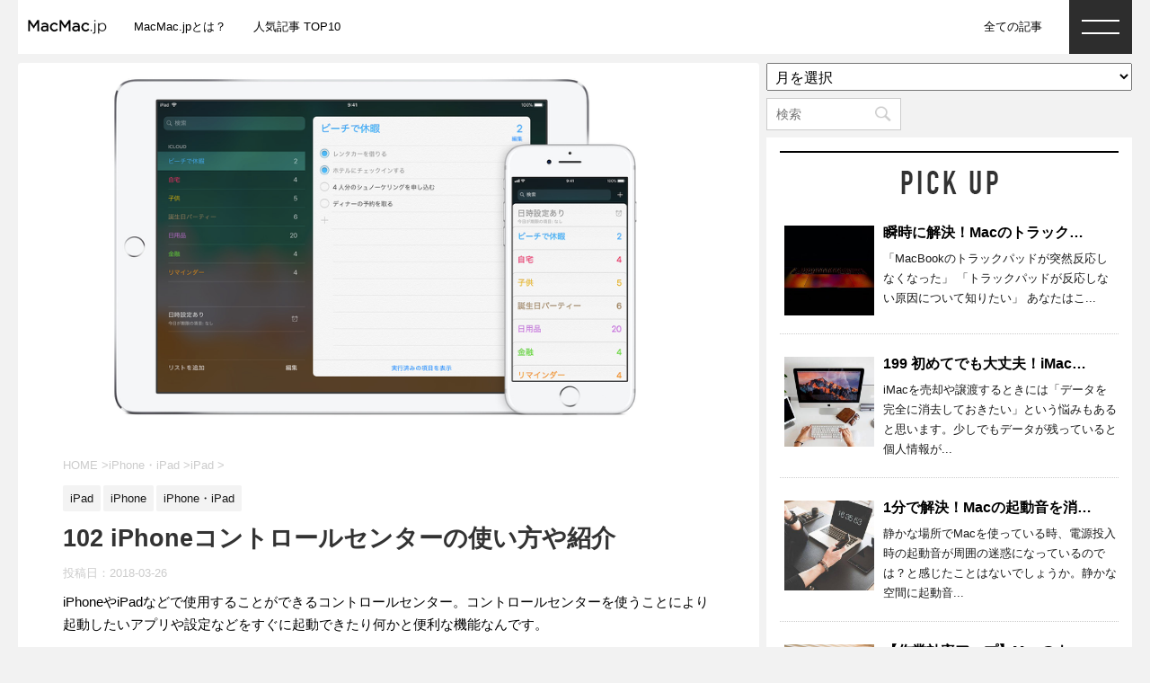

--- FILE ---
content_type: text/html; charset=UTF-8
request_url: https://macmac.jp/macmac102/
body_size: 22264
content:
<!DOCTYPE html> <!--[if lt IE 7]><html class="ie6" dir="ltr" lang="ja" prefix="og: https://ogp.me/ns#"> <![endif]--> <!--[if IE 7]><html class="i7" dir="ltr" lang="ja" prefix="og: https://ogp.me/ns#"> <![endif]--> <!--[if IE 8]><html class="ie" dir="ltr" lang="ja" prefix="og: https://ogp.me/ns#"> <![endif]--> <!--[if gt IE 8]><!--><html dir="ltr" lang="ja" prefix="og: https://ogp.me/ns#"> <!--<![endif]--><head prefix="og: http://ogp.me/ns# fb: http://ogp.me/ns/fb# article: http://ogp.me/ns/article#"><meta charset="UTF-8" ><meta name="viewport" content="width=device-width,initial-scale=1.0,user-scalable=no"><meta name="format-detection" content="telephone=no" ><link rel="alternate" type="application/rss+xml" title="MacMac.jp RSS Feed" href="https://macmac.jp/feed/" /><link rel="pingback" href="https://macmac.jp/xmlrpc.php" ><link rel="shortcut icon" type="image/x-icon" href="https://macmac.jp/wp-content/uploads/2019/07/favicon.ico"><link rel="icon" type="image/x-icon" href="https://macmac.jp/wp-content/uploads/2019/07/favicon.ico"> <!--[if lt IE 9]> <script src="http://css3-mediaqueries-js.googlecode.com/svn/trunk/css3-mediaqueries.js"></script> <script src="https://macmac.jp/wp-content/themes/arst_standard/js/html5shiv.js"></script> <![endif]--><title>102 iPhoneコントロールセンターの使い方や紹介 | MacMac.jp</title><style>img:is([sizes="auto" i], [sizes^="auto," i]) { contain-intrinsic-size: 3000px 1500px }</style><meta name="robots" content="max-image-preview:large" /><meta name="author" content="n-hashimoto"/><link rel="canonical" href="https://macmac.jp/macmac102/" /><meta name="generator" content="All in One SEO (AIOSEO) 4.8.4.1" /><meta property="og:locale" content="ja_JP" /><meta property="og:site_name" content="MacMac.jp" /><meta property="og:type" content="article" /><meta property="og:title" content="102 iPhoneコントロールセンターの使い方や紹介 | MacMac.jp" /><meta property="og:url" content="https://macmac.jp/macmac102/" /><meta property="og:image" content="https://macmac.jp/wp-content/uploads/2018/03/92cbf87ed36cb57474e1b5ffe1a1df25.png" /><meta property="og:image:secure_url" content="https://macmac.jp/wp-content/uploads/2018/03/92cbf87ed36cb57474e1b5ffe1a1df25.png" /><meta property="og:image:width" content="961" /><meta property="og:image:height" content="484" /><meta property="article:published_time" content="2018-03-26T06:36:49+00:00" /><meta property="article:modified_time" content="2018-03-26T09:57:52+00:00" /><meta name="twitter:card" content="summary" /><meta name="twitter:title" content="102 iPhoneコントロールセンターの使い方や紹介 | MacMac.jp" /><meta name="twitter:image" content="https://macmac.jp/wp-content/uploads/2018/03/92cbf87ed36cb57474e1b5ffe1a1df25.png" /> <script type="application/ld+json" class="aioseo-schema">{"@context":"https:\/\/schema.org","@graph":[{"@type":"Article","@id":"https:\/\/macmac.jp\/macmac102\/#article","name":"102 iPhone\u30b3\u30f3\u30c8\u30ed\u30fc\u30eb\u30bb\u30f3\u30bf\u30fc\u306e\u4f7f\u3044\u65b9\u3084\u7d39\u4ecb | MacMac.jp","headline":"102 iPhone\u30b3\u30f3\u30c8\u30ed\u30fc\u30eb\u30bb\u30f3\u30bf\u30fc\u306e\u4f7f\u3044\u65b9\u3084\u7d39\u4ecb","author":{"@id":"https:\/\/macmac.jp\/author\/n-hashimoto\/#author"},"publisher":{"@id":"https:\/\/macmac.jp\/#organization"},"image":{"@type":"ImageObject","url":"https:\/\/macmac.jp\/wp-content\/uploads\/2018\/03\/92cbf87ed36cb57474e1b5ffe1a1df25.png","width":961,"height":484},"datePublished":"2018-03-26T15:36:49+09:00","dateModified":"2018-03-26T18:57:52+09:00","inLanguage":"ja","mainEntityOfPage":{"@id":"https:\/\/macmac.jp\/macmac102\/#webpage"},"isPartOf":{"@id":"https:\/\/macmac.jp\/macmac102\/#webpage"},"articleSection":"iPad, iPhone, iPhone\u30fbiPad, ipad, iPhone, \u30b3\u30f3\u30c8\u30ed\u30fc\u30eb\u30bb\u30f3\u30bf\u30fc"},{"@type":"BreadcrumbList","@id":"https:\/\/macmac.jp\/macmac102\/#breadcrumblist","itemListElement":[{"@type":"ListItem","@id":"https:\/\/macmac.jp#listItem","position":1,"name":"\u5bb6","item":"https:\/\/macmac.jp","nextItem":{"@type":"ListItem","@id":"https:\/\/macmac.jp\/category\/iphone%e3%83%bbipad\/#listItem","name":"iPhone\u30fbiPad"}},{"@type":"ListItem","@id":"https:\/\/macmac.jp\/category\/iphone%e3%83%bbipad\/#listItem","position":2,"name":"iPhone\u30fbiPad","item":"https:\/\/macmac.jp\/category\/iphone%e3%83%bbipad\/","nextItem":{"@type":"ListItem","@id":"https:\/\/macmac.jp\/category\/iphone%e3%83%bbipad\/iphone\/#listItem","name":"iPhone"},"previousItem":{"@type":"ListItem","@id":"https:\/\/macmac.jp#listItem","name":"\u5bb6"}},{"@type":"ListItem","@id":"https:\/\/macmac.jp\/category\/iphone%e3%83%bbipad\/iphone\/#listItem","position":3,"name":"iPhone","item":"https:\/\/macmac.jp\/category\/iphone%e3%83%bbipad\/iphone\/","nextItem":{"@type":"ListItem","@id":"https:\/\/macmac.jp\/macmac102\/#listItem","name":"102 iPhone\u30b3\u30f3\u30c8\u30ed\u30fc\u30eb\u30bb\u30f3\u30bf\u30fc\u306e\u4f7f\u3044\u65b9\u3084\u7d39\u4ecb"},"previousItem":{"@type":"ListItem","@id":"https:\/\/macmac.jp\/category\/iphone%e3%83%bbipad\/#listItem","name":"iPhone\u30fbiPad"}},{"@type":"ListItem","@id":"https:\/\/macmac.jp\/macmac102\/#listItem","position":4,"name":"102 iPhone\u30b3\u30f3\u30c8\u30ed\u30fc\u30eb\u30bb\u30f3\u30bf\u30fc\u306e\u4f7f\u3044\u65b9\u3084\u7d39\u4ecb","previousItem":{"@type":"ListItem","@id":"https:\/\/macmac.jp\/category\/iphone%e3%83%bbipad\/iphone\/#listItem","name":"iPhone"}}]},{"@type":"Organization","@id":"https:\/\/macmac.jp\/#organization","name":"MacMac.jp","description":"\u5168\u3066\u306eMac\u30e6\u30fc\u30b6\u30fc\u306e\u305f\u3081\u306b\uff5e\u8a73\u3057\u3044\u3084\u3055\u3057\u3044Mac\u60c5\u5831\uff5e\u672c\u4f53\u60c5\u5831\u30fb\u4fee\u7406\u306e\u30b3\u30c4\uff5e\u64cd\u4f5c\u65b9\u6cd5\u30fb\u30ec\u30af\u30c1\u30e3\u30fc\uff5e\u65b0\u6a5f\u7a2e\u306e\u8a55\u4fa1\u30ec\u30d3\u30e5\u30fc\uff5e\u306a\u3069","url":"https:\/\/macmac.jp\/"},{"@type":"Person","@id":"https:\/\/macmac.jp\/author\/n-hashimoto\/#author","url":"https:\/\/macmac.jp\/author\/n-hashimoto\/","name":"n-hashimoto","image":{"@type":"ImageObject","@id":"https:\/\/macmac.jp\/macmac102\/#authorImage","url":"https:\/\/secure.gravatar.com\/avatar\/66e1f57c38950f413e56dcc5a5f8770e70cf92e78c1505dd9b0964ace8108e19?s=96&d=mm&r=g","width":96,"height":96,"caption":"n-hashimoto"}},{"@type":"WebPage","@id":"https:\/\/macmac.jp\/macmac102\/#webpage","url":"https:\/\/macmac.jp\/macmac102\/","name":"102 iPhone\u30b3\u30f3\u30c8\u30ed\u30fc\u30eb\u30bb\u30f3\u30bf\u30fc\u306e\u4f7f\u3044\u65b9\u3084\u7d39\u4ecb | MacMac.jp","inLanguage":"ja","isPartOf":{"@id":"https:\/\/macmac.jp\/#website"},"breadcrumb":{"@id":"https:\/\/macmac.jp\/macmac102\/#breadcrumblist"},"author":{"@id":"https:\/\/macmac.jp\/author\/n-hashimoto\/#author"},"creator":{"@id":"https:\/\/macmac.jp\/author\/n-hashimoto\/#author"},"image":{"@type":"ImageObject","url":"https:\/\/macmac.jp\/wp-content\/uploads\/2018\/03\/92cbf87ed36cb57474e1b5ffe1a1df25.png","@id":"https:\/\/macmac.jp\/macmac102\/#mainImage","width":961,"height":484},"primaryImageOfPage":{"@id":"https:\/\/macmac.jp\/macmac102\/#mainImage"},"datePublished":"2018-03-26T15:36:49+09:00","dateModified":"2018-03-26T18:57:52+09:00"},{"@type":"WebSite","@id":"https:\/\/macmac.jp\/#website","url":"https:\/\/macmac.jp\/","name":"MacMac.jp","description":"\u5168\u3066\u306eMac\u30e6\u30fc\u30b6\u30fc\u306e\u305f\u3081\u306b\uff5e\u8a73\u3057\u3044\u3084\u3055\u3057\u3044Mac\u60c5\u5831\uff5e\u672c\u4f53\u60c5\u5831\u30fb\u4fee\u7406\u306e\u30b3\u30c4\uff5e\u64cd\u4f5c\u65b9\u6cd5\u30fb\u30ec\u30af\u30c1\u30e3\u30fc\uff5e\u65b0\u6a5f\u7a2e\u306e\u8a55\u4fa1\u30ec\u30d3\u30e5\u30fc\uff5e\u306a\u3069","inLanguage":"ja","publisher":{"@id":"https:\/\/macmac.jp\/#organization"}}]}</script> <link rel='dns-prefetch' href='//ajax.googleapis.com' /><link rel='dns-prefetch' href='//fonts.googleapis.com' /> <script type="text/javascript">window._wpemojiSettings = {"baseUrl":"https:\/\/s.w.org\/images\/core\/emoji\/16.0.1\/72x72\/","ext":".png","svgUrl":"https:\/\/s.w.org\/images\/core\/emoji\/16.0.1\/svg\/","svgExt":".svg","source":{"concatemoji":"https:\/\/macmac.jp\/wp-includes\/js\/wp-emoji-release.min.js?ver=6.8.3"}};
/*! This file is auto-generated */
!function(s,n){var o,i,e;function c(e){try{var t={supportTests:e,timestamp:(new Date).valueOf()};sessionStorage.setItem(o,JSON.stringify(t))}catch(e){}}function p(e,t,n){e.clearRect(0,0,e.canvas.width,e.canvas.height),e.fillText(t,0,0);var t=new Uint32Array(e.getImageData(0,0,e.canvas.width,e.canvas.height).data),a=(e.clearRect(0,0,e.canvas.width,e.canvas.height),e.fillText(n,0,0),new Uint32Array(e.getImageData(0,0,e.canvas.width,e.canvas.height).data));return t.every(function(e,t){return e===a[t]})}function u(e,t){e.clearRect(0,0,e.canvas.width,e.canvas.height),e.fillText(t,0,0);for(var n=e.getImageData(16,16,1,1),a=0;a<n.data.length;a++)if(0!==n.data[a])return!1;return!0}function f(e,t,n,a){switch(t){case"flag":return n(e,"\ud83c\udff3\ufe0f\u200d\u26a7\ufe0f","\ud83c\udff3\ufe0f\u200b\u26a7\ufe0f")?!1:!n(e,"\ud83c\udde8\ud83c\uddf6","\ud83c\udde8\u200b\ud83c\uddf6")&&!n(e,"\ud83c\udff4\udb40\udc67\udb40\udc62\udb40\udc65\udb40\udc6e\udb40\udc67\udb40\udc7f","\ud83c\udff4\u200b\udb40\udc67\u200b\udb40\udc62\u200b\udb40\udc65\u200b\udb40\udc6e\u200b\udb40\udc67\u200b\udb40\udc7f");case"emoji":return!a(e,"\ud83e\udedf")}return!1}function g(e,t,n,a){var r="undefined"!=typeof WorkerGlobalScope&&self instanceof WorkerGlobalScope?new OffscreenCanvas(300,150):s.createElement("canvas"),o=r.getContext("2d",{willReadFrequently:!0}),i=(o.textBaseline="top",o.font="600 32px Arial",{});return e.forEach(function(e){i[e]=t(o,e,n,a)}),i}function t(e){var t=s.createElement("script");t.src=e,t.defer=!0,s.head.appendChild(t)}"undefined"!=typeof Promise&&(o="wpEmojiSettingsSupports",i=["flag","emoji"],n.supports={everything:!0,everythingExceptFlag:!0},e=new Promise(function(e){s.addEventListener("DOMContentLoaded",e,{once:!0})}),new Promise(function(t){var n=function(){try{var e=JSON.parse(sessionStorage.getItem(o));if("object"==typeof e&&"number"==typeof e.timestamp&&(new Date).valueOf()<e.timestamp+604800&&"object"==typeof e.supportTests)return e.supportTests}catch(e){}return null}();if(!n){if("undefined"!=typeof Worker&&"undefined"!=typeof OffscreenCanvas&&"undefined"!=typeof URL&&URL.createObjectURL&&"undefined"!=typeof Blob)try{var e="postMessage("+g.toString()+"("+[JSON.stringify(i),f.toString(),p.toString(),u.toString()].join(",")+"));",a=new Blob([e],{type:"text/javascript"}),r=new Worker(URL.createObjectURL(a),{name:"wpTestEmojiSupports"});return void(r.onmessage=function(e){c(n=e.data),r.terminate(),t(n)})}catch(e){}c(n=g(i,f,p,u))}t(n)}).then(function(e){for(var t in e)n.supports[t]=e[t],n.supports.everything=n.supports.everything&&n.supports[t],"flag"!==t&&(n.supports.everythingExceptFlag=n.supports.everythingExceptFlag&&n.supports[t]);n.supports.everythingExceptFlag=n.supports.everythingExceptFlag&&!n.supports.flag,n.DOMReady=!1,n.readyCallback=function(){n.DOMReady=!0}}).then(function(){return e}).then(function(){var e;n.supports.everything||(n.readyCallback(),(e=n.source||{}).concatemoji?t(e.concatemoji):e.wpemoji&&e.twemoji&&(t(e.twemoji),t(e.wpemoji)))}))}((window,document),window._wpemojiSettings);</script> <style id='wp-emoji-styles-inline-css' type='text/css'>img.wp-smiley, img.emoji {
		display: inline !important;
		border: none !important;
		box-shadow: none !important;
		height: 1em !important;
		width: 1em !important;
		margin: 0 0.07em !important;
		vertical-align: -0.1em !important;
		background: none !important;
		padding: 0 !important;
	}</style><link rel='stylesheet' id='wp-block-library-css' href='https://macmac.jp/wp-includes/css/dist/block-library/style.min.css?ver=20190719' type='text/css' media='all' /><style id='classic-theme-styles-inline-css' type='text/css'>/*! This file is auto-generated */
.wp-block-button__link{color:#fff;background-color:#32373c;border-radius:9999px;box-shadow:none;text-decoration:none;padding:calc(.667em + 2px) calc(1.333em + 2px);font-size:1.125em}.wp-block-file__button{background:#32373c;color:#fff;text-decoration:none}</style><style id='global-styles-inline-css' type='text/css'>:root{--wp--preset--aspect-ratio--square: 1;--wp--preset--aspect-ratio--4-3: 4/3;--wp--preset--aspect-ratio--3-4: 3/4;--wp--preset--aspect-ratio--3-2: 3/2;--wp--preset--aspect-ratio--2-3: 2/3;--wp--preset--aspect-ratio--16-9: 16/9;--wp--preset--aspect-ratio--9-16: 9/16;--wp--preset--color--black: #000000;--wp--preset--color--cyan-bluish-gray: #abb8c3;--wp--preset--color--white: #ffffff;--wp--preset--color--pale-pink: #f78da7;--wp--preset--color--vivid-red: #cf2e2e;--wp--preset--color--luminous-vivid-orange: #ff6900;--wp--preset--color--luminous-vivid-amber: #fcb900;--wp--preset--color--light-green-cyan: #7bdcb5;--wp--preset--color--vivid-green-cyan: #00d084;--wp--preset--color--pale-cyan-blue: #8ed1fc;--wp--preset--color--vivid-cyan-blue: #0693e3;--wp--preset--color--vivid-purple: #9b51e0;--wp--preset--gradient--vivid-cyan-blue-to-vivid-purple: linear-gradient(135deg,rgba(6,147,227,1) 0%,rgb(155,81,224) 100%);--wp--preset--gradient--light-green-cyan-to-vivid-green-cyan: linear-gradient(135deg,rgb(122,220,180) 0%,rgb(0,208,130) 100%);--wp--preset--gradient--luminous-vivid-amber-to-luminous-vivid-orange: linear-gradient(135deg,rgba(252,185,0,1) 0%,rgba(255,105,0,1) 100%);--wp--preset--gradient--luminous-vivid-orange-to-vivid-red: linear-gradient(135deg,rgba(255,105,0,1) 0%,rgb(207,46,46) 100%);--wp--preset--gradient--very-light-gray-to-cyan-bluish-gray: linear-gradient(135deg,rgb(238,238,238) 0%,rgb(169,184,195) 100%);--wp--preset--gradient--cool-to-warm-spectrum: linear-gradient(135deg,rgb(74,234,220) 0%,rgb(151,120,209) 20%,rgb(207,42,186) 40%,rgb(238,44,130) 60%,rgb(251,105,98) 80%,rgb(254,248,76) 100%);--wp--preset--gradient--blush-light-purple: linear-gradient(135deg,rgb(255,206,236) 0%,rgb(152,150,240) 100%);--wp--preset--gradient--blush-bordeaux: linear-gradient(135deg,rgb(254,205,165) 0%,rgb(254,45,45) 50%,rgb(107,0,62) 100%);--wp--preset--gradient--luminous-dusk: linear-gradient(135deg,rgb(255,203,112) 0%,rgb(199,81,192) 50%,rgb(65,88,208) 100%);--wp--preset--gradient--pale-ocean: linear-gradient(135deg,rgb(255,245,203) 0%,rgb(182,227,212) 50%,rgb(51,167,181) 100%);--wp--preset--gradient--electric-grass: linear-gradient(135deg,rgb(202,248,128) 0%,rgb(113,206,126) 100%);--wp--preset--gradient--midnight: linear-gradient(135deg,rgb(2,3,129) 0%,rgb(40,116,252) 100%);--wp--preset--font-size--small: 13px;--wp--preset--font-size--medium: 20px;--wp--preset--font-size--large: 36px;--wp--preset--font-size--x-large: 42px;--wp--preset--spacing--20: 0.44rem;--wp--preset--spacing--30: 0.67rem;--wp--preset--spacing--40: 1rem;--wp--preset--spacing--50: 1.5rem;--wp--preset--spacing--60: 2.25rem;--wp--preset--spacing--70: 3.38rem;--wp--preset--spacing--80: 5.06rem;--wp--preset--shadow--natural: 6px 6px 9px rgba(0, 0, 0, 0.2);--wp--preset--shadow--deep: 12px 12px 50px rgba(0, 0, 0, 0.4);--wp--preset--shadow--sharp: 6px 6px 0px rgba(0, 0, 0, 0.2);--wp--preset--shadow--outlined: 6px 6px 0px -3px rgba(255, 255, 255, 1), 6px 6px rgba(0, 0, 0, 1);--wp--preset--shadow--crisp: 6px 6px 0px rgba(0, 0, 0, 1);}:where(.is-layout-flex){gap: 0.5em;}:where(.is-layout-grid){gap: 0.5em;}body .is-layout-flex{display: flex;}.is-layout-flex{flex-wrap: wrap;align-items: center;}.is-layout-flex > :is(*, div){margin: 0;}body .is-layout-grid{display: grid;}.is-layout-grid > :is(*, div){margin: 0;}:where(.wp-block-columns.is-layout-flex){gap: 2em;}:where(.wp-block-columns.is-layout-grid){gap: 2em;}:where(.wp-block-post-template.is-layout-flex){gap: 1.25em;}:where(.wp-block-post-template.is-layout-grid){gap: 1.25em;}.has-black-color{color: var(--wp--preset--color--black) !important;}.has-cyan-bluish-gray-color{color: var(--wp--preset--color--cyan-bluish-gray) !important;}.has-white-color{color: var(--wp--preset--color--white) !important;}.has-pale-pink-color{color: var(--wp--preset--color--pale-pink) !important;}.has-vivid-red-color{color: var(--wp--preset--color--vivid-red) !important;}.has-luminous-vivid-orange-color{color: var(--wp--preset--color--luminous-vivid-orange) !important;}.has-luminous-vivid-amber-color{color: var(--wp--preset--color--luminous-vivid-amber) !important;}.has-light-green-cyan-color{color: var(--wp--preset--color--light-green-cyan) !important;}.has-vivid-green-cyan-color{color: var(--wp--preset--color--vivid-green-cyan) !important;}.has-pale-cyan-blue-color{color: var(--wp--preset--color--pale-cyan-blue) !important;}.has-vivid-cyan-blue-color{color: var(--wp--preset--color--vivid-cyan-blue) !important;}.has-vivid-purple-color{color: var(--wp--preset--color--vivid-purple) !important;}.has-black-background-color{background-color: var(--wp--preset--color--black) !important;}.has-cyan-bluish-gray-background-color{background-color: var(--wp--preset--color--cyan-bluish-gray) !important;}.has-white-background-color{background-color: var(--wp--preset--color--white) !important;}.has-pale-pink-background-color{background-color: var(--wp--preset--color--pale-pink) !important;}.has-vivid-red-background-color{background-color: var(--wp--preset--color--vivid-red) !important;}.has-luminous-vivid-orange-background-color{background-color: var(--wp--preset--color--luminous-vivid-orange) !important;}.has-luminous-vivid-amber-background-color{background-color: var(--wp--preset--color--luminous-vivid-amber) !important;}.has-light-green-cyan-background-color{background-color: var(--wp--preset--color--light-green-cyan) !important;}.has-vivid-green-cyan-background-color{background-color: var(--wp--preset--color--vivid-green-cyan) !important;}.has-pale-cyan-blue-background-color{background-color: var(--wp--preset--color--pale-cyan-blue) !important;}.has-vivid-cyan-blue-background-color{background-color: var(--wp--preset--color--vivid-cyan-blue) !important;}.has-vivid-purple-background-color{background-color: var(--wp--preset--color--vivid-purple) !important;}.has-black-border-color{border-color: var(--wp--preset--color--black) !important;}.has-cyan-bluish-gray-border-color{border-color: var(--wp--preset--color--cyan-bluish-gray) !important;}.has-white-border-color{border-color: var(--wp--preset--color--white) !important;}.has-pale-pink-border-color{border-color: var(--wp--preset--color--pale-pink) !important;}.has-vivid-red-border-color{border-color: var(--wp--preset--color--vivid-red) !important;}.has-luminous-vivid-orange-border-color{border-color: var(--wp--preset--color--luminous-vivid-orange) !important;}.has-luminous-vivid-amber-border-color{border-color: var(--wp--preset--color--luminous-vivid-amber) !important;}.has-light-green-cyan-border-color{border-color: var(--wp--preset--color--light-green-cyan) !important;}.has-vivid-green-cyan-border-color{border-color: var(--wp--preset--color--vivid-green-cyan) !important;}.has-pale-cyan-blue-border-color{border-color: var(--wp--preset--color--pale-cyan-blue) !important;}.has-vivid-cyan-blue-border-color{border-color: var(--wp--preset--color--vivid-cyan-blue) !important;}.has-vivid-purple-border-color{border-color: var(--wp--preset--color--vivid-purple) !important;}.has-vivid-cyan-blue-to-vivid-purple-gradient-background{background: var(--wp--preset--gradient--vivid-cyan-blue-to-vivid-purple) !important;}.has-light-green-cyan-to-vivid-green-cyan-gradient-background{background: var(--wp--preset--gradient--light-green-cyan-to-vivid-green-cyan) !important;}.has-luminous-vivid-amber-to-luminous-vivid-orange-gradient-background{background: var(--wp--preset--gradient--luminous-vivid-amber-to-luminous-vivid-orange) !important;}.has-luminous-vivid-orange-to-vivid-red-gradient-background{background: var(--wp--preset--gradient--luminous-vivid-orange-to-vivid-red) !important;}.has-very-light-gray-to-cyan-bluish-gray-gradient-background{background: var(--wp--preset--gradient--very-light-gray-to-cyan-bluish-gray) !important;}.has-cool-to-warm-spectrum-gradient-background{background: var(--wp--preset--gradient--cool-to-warm-spectrum) !important;}.has-blush-light-purple-gradient-background{background: var(--wp--preset--gradient--blush-light-purple) !important;}.has-blush-bordeaux-gradient-background{background: var(--wp--preset--gradient--blush-bordeaux) !important;}.has-luminous-dusk-gradient-background{background: var(--wp--preset--gradient--luminous-dusk) !important;}.has-pale-ocean-gradient-background{background: var(--wp--preset--gradient--pale-ocean) !important;}.has-electric-grass-gradient-background{background: var(--wp--preset--gradient--electric-grass) !important;}.has-midnight-gradient-background{background: var(--wp--preset--gradient--midnight) !important;}.has-small-font-size{font-size: var(--wp--preset--font-size--small) !important;}.has-medium-font-size{font-size: var(--wp--preset--font-size--medium) !important;}.has-large-font-size{font-size: var(--wp--preset--font-size--large) !important;}.has-x-large-font-size{font-size: var(--wp--preset--font-size--x-large) !important;}
:where(.wp-block-post-template.is-layout-flex){gap: 1.25em;}:where(.wp-block-post-template.is-layout-grid){gap: 1.25em;}
:where(.wp-block-columns.is-layout-flex){gap: 2em;}:where(.wp-block-columns.is-layout-grid){gap: 2em;}
:root :where(.wp-block-pullquote){font-size: 1.5em;line-height: 1.6;}</style><link rel='stylesheet' id='fonts-googleapis-montserrat-css' href='https://fonts.googleapis.com/css?family=Montserrat%3A400&#038;ver=20190719' type='text/css' media='all' /><link rel='stylesheet' id='normalize-css' href='https://macmac.jp/wp-content/cache/autoptimize/css/autoptimize_single_faeb8312e8b6a781d4656fb96f0e2fdb.css?ver=1.5.9' type='text/css' media='all' /><link rel='stylesheet' id='font-awesome-css' href='https://macmac.jp/wp-content/themes/arst_standard/css/fontawesome/css/font-awesome.min.css?ver=4.7.0' type='text/css' media='all' /><link rel='stylesheet' id='style-css' href='https://macmac.jp/wp-content/cache/autoptimize/css/autoptimize_single_a276bb7801fc222748b6718eca847a6a.css?ver=20190719' type='text/css' media='all' /><link rel='stylesheet' id='arstcustombuttons-css' href='https://macmac.jp/wp-content/cache/autoptimize/css/autoptimize_single_38b9f3f48fa13b59ae58221dcb8445fe.css?ver=1.0.0' type='text/css' media='all' /><link rel='stylesheet' id='arstcustombuttons_sp-css' href='https://macmac.jp/wp-content/cache/autoptimize/css/autoptimize_single_b490b3336d039fe52588cef6387c8817.css?ver=1.0.0' type='text/css' media='screen and (max-width: 768px)' /><link rel='stylesheet' id='single2-css' href='https://macmac.jp/wp-content/themes/arst_standard/st-kanricss.php' type='text/css' media='all' /> <script type="text/javascript" src="//ajax.googleapis.com/ajax/libs/jquery/1.11.3/jquery.min.js?ver=1.11.3" id="jquery-js"></script> <link rel="https://api.w.org/" href="https://macmac.jp/wp-json/" /><link rel="alternate" title="JSON" type="application/json" href="https://macmac.jp/wp-json/wp/v2/posts/4214" /><link rel='shortlink' href='https://macmac.jp/?p=4214' /><link rel="alternate" title="oEmbed (JSON)" type="application/json+oembed" href="https://macmac.jp/wp-json/oembed/1.0/embed?url=https%3A%2F%2Fmacmac.jp%2Fmacmac102%2F" /><link rel="alternate" title="oEmbed (XML)" type="text/xml+oembed" href="https://macmac.jp/wp-json/oembed/1.0/embed?url=https%3A%2F%2Fmacmac.jp%2Fmacmac102%2F&#038;format=xml" /><meta name="keywords" content="コントロールセンター, iPhone,iPad"><meta name="description" content="iOS端末で利用することができるコントロールセンターの基本的な使い方について解説します。"><link rel="canonical" href="https://macmac.jp/macmac102/" /><link rel="icon" href="https://macmac.jp/wp-content/uploads/2018/03/cropped-macmaclogo_mini-32x32.jpg" sizes="32x32" /><link rel="icon" href="https://macmac.jp/wp-content/uploads/2018/03/cropped-macmaclogo_mini-192x192.jpg" sizes="192x192" /><link rel="apple-touch-icon" href="https://macmac.jp/wp-content/uploads/2018/03/cropped-macmaclogo_mini-180x180.jpg" /><meta name="msapplication-TileImage" content="https://macmac.jp/wp-content/uploads/2018/03/cropped-macmaclogo_mini-270x270.jpg" />  <script async src="https://www.googletagmanager.com/gtag/js?id=UA-10552141-17"></script> <script>window.dataLayer = window.dataLayer || [];
		function gtag(){dataLayer.push(arguments);}
		gtag('js', new Date());
  		gtag('config', 'UA-10552141-17');</script> <script async src="//pagead2.googlesyndication.com/pagead/js/adsbygoogle.js"></script> <script>(adsbygoogle = window.adsbygoogle || []).push({
        google_ad_client: "ca-pub-3242962441705995",
        enable_page_level_ads: true
      });</script> </head><body class="wp-singular post-template-default single single-post postid-4214 single-format-standard wp-theme-arst_standard not-front-page" ><div id="st-ami"><div id="wrapper" class=""><div id="wrapper-in"><div class="content clearfix"><header><div id="headbox-bg" class="headbox-bgl"><div class="clearfix" id="headbox" style="max-width:100%;"><div id="header-l" style="display:inline;"> <a href="/"><img class="headerlogo" src="https://macmac.jp/wp-content/uploads/2018/04/macmaclogo5.jpg" alt=""></a></div><div style="display:inline-block;" ><div id="st-menuwide"><div><nav class="smanone clearfix"><ul id="menu-sitemap" class="menu"><li id="menu-item-3969" class="menu-item menu-item-type-post_type menu-item-object-page menu-item-3969"><a href="https://macmac.jp/macmacjp/">MacMac.jpとは？</a></li><li id="menu-item-3968" class="menu-item menu-item-type-post_type menu-item-object-page menu-item-3968"><a href="https://macmac.jp/top10/">人気記事 TOP10</a></li></ul></nav></div></div></div><div style="float:right;display:inline-block;margin-right:20px;"><div id="st-menuwide"><div><nav class="smanone clearfix"><ul id="menu-%e3%83%98%e3%83%83%e3%83%80%e3%83%a1%e3%83%8b%e3%83%a5%e3%83%bc%e5%8f%b3" class="menu"><li id="menu-item-4403" class="menu-item menu-item-type-post_type menu-item-object-page menu-item-4403"><a href="https://macmac.jp/article/">全ての記事</a></li></ul></nav></div></div></div><div style="display:inline-block;" id="header-r"></div></div></div><div class="headbox-bgr"><div class="clearfix"> <label for="menuOn"> <input id="menuOn" type="checkbox"><div class="arstDropdownMenu arstHideSubmenu"><ul><li><div class="clearfix arstDropdownColumn"><ul id="menu-drop1" class="menu"><li id="menu-item-5025" class="menu-item menu-item-type-custom menu-item-object-custom menu-item-home menu-item-5025"><a href="https://macmac.jp">HOME</a></li><li id="menu-item-4342" class="menu-item menu-item-type-post_type menu-item-object-page menu-item-4342"><a href="https://macmac.jp/top10/">人気記事 TOP10</a></li><li id="menu-item-4343" class="menu-item menu-item-type-post_type menu-item-object-page menu-item-4343"><a href="https://macmac.jp/article/">全ての記事</a></li></ul></div><hr /></li><li><div class="clearfix arstDropdownColumn"><ul id="menu-drop2" class="menu"><li id="menu-item-4344" class="menu-item menu-item-type-taxonomy menu-item-object-category menu-item-4344"><a href="https://macmac.jp/category/mac-macos/">Mac本体・MacOS</a></li><li id="menu-item-4347" class="menu-item menu-item-type-taxonomy menu-item-object-category menu-item-4347"><a href="https://macmac.jp/category/repair-trouble/">修理・トラブル対策</a></li><li id="menu-item-4345" class="menu-item menu-item-type-taxonomy menu-item-object-category menu-item-4345"><a href="https://macmac.jp/category/aplication-equipment-network/">アプリ・周辺機器・ネットワーク</a></li><li id="menu-item-4346" class="menu-item menu-item-type-taxonomy menu-item-object-category current-post-ancestor current-menu-parent current-post-parent menu-item-4346"><a href="https://macmac.jp/category/iphone%e3%83%bbipad/">iPhone・iPad</a></li></ul></div><hr /></li><li><div class="clearfix arstDropdownColumn"><ul id="menu-drop3" class="menu"><li id="menu-item-4348" class="menu-item menu-item-type-post_type menu-item-object-page menu-item-4348"><a href="https://macmac.jp/macmacjp/">MacMac.jpとは？</a></li><li id="menu-item-4354" class="menu-item menu-item-type-custom menu-item-object-custom menu-item-4354"><a href="https://mac.arst.jp">Mac修理アースト</a></li></ul></div><hr /></li><li><div id="search" style="width:150px;"><form method="get" id="searchform" action="https://macmac.jp/"> <label class="hidden" for="s"> </label> <input type="text" placeholder="検索" value="" name="s" id="s" autocomplete="off" /> <input type="image" src="https://macmac.jp/wp-content/themes/arst_standard/images/search.png" alt="検索" id="searchsubmit" /></form></div> <script>$(document).ready(function(){
	$("input#s").click(function(e){
		e.preventDefault();
	});
});</script> </li></ul></div><div class="overlay"></div> </label></div></div></header></div><div id="content-w"><div class="content clearfix"><div class="contentInner"><main><article><div id="post-4214" class="st-post post-4214 post type-post status-publish format-standard has-post-thumbnail hentry category-ipad category-iphone category-iphoneipad tag-ipad tag-iphone tag-controlcenter"><div class="st-eyecatch"> <img width="961" height="484" src="https://macmac.jp/wp-content/uploads/2018/03/92cbf87ed36cb57474e1b5ffe1a1df25.png" class="attachment-full size-full wp-post-image" alt="" decoding="async" fetchpriority="high" srcset="https://macmac.jp/wp-content/uploads/2018/03/92cbf87ed36cb57474e1b5ffe1a1df25.png 961w, https://macmac.jp/wp-content/uploads/2018/03/92cbf87ed36cb57474e1b5ffe1a1df25-300x151.png 300w, https://macmac.jp/wp-content/uploads/2018/03/92cbf87ed36cb57474e1b5ffe1a1df25-768x387.png 768w" sizes="(max-width: 961px) 100vw, 961px" /></div><div id="breadcrumb"><ol itemscope itemtype="http://schema.org/BreadcrumbList"><li itemprop="itemListElement" itemscope
 itemtype="http://schema.org/ListItem"><a href="https://macmac.jp" itemprop="item"><span itemprop="name">HOME</span></a> ><meta itemprop="position" content="1" /></li><li itemprop="itemListElement" itemscope
 itemtype="http://schema.org/ListItem"><a href="https://macmac.jp/category/iphone%e3%83%bbipad/" itemprop="item"> <span itemprop="name">iPhone・iPad</span> </a> &gt;<meta itemprop="position" content="2" /></li><li itemprop="itemListElement" itemscope
 itemtype="http://schema.org/ListItem"><a href="https://macmac.jp/category/iphone%e3%83%bbipad/ipad/" itemprop="item"> <span itemprop="name">iPad</span> </a> &gt;<meta itemprop="position" content="3" /></li></ol></div><p class="st-catgroup"> <a href="https://macmac.jp/category/iphone%e3%83%bbipad/ipad/" title="View all posts in iPad" rel="category tag"><span class="catname st-catid358">iPad</span></a> <a href="https://macmac.jp/category/iphone%e3%83%bbipad/iphone/" title="View all posts in iPhone" rel="category tag"><span class="catname st-catid357">iPhone</span></a> <a href="https://macmac.jp/category/iphone%e3%83%bbipad/" title="View all posts in iPhone・iPad" rel="category tag"><span class="catname st-catid362">iPhone・iPad</span></a></p><h1 class="entry-title">102 iPhoneコントロールセンターの使い方や紹介</h1><div class="blogbox "><p><span class="kdate"> 投稿日：<time class="updated" datetime="2018-03-26T15:36:49+0900">2018-03-26</time> </span></p></div><div class="mainbox"><div id="nocopy" ><div class="entry-content"><p>iPhoneやiPadなどで使用することができるコントロールセンター。コントロールセンターを使うことにより起動したいアプリや設定などをすぐに起動できたり何かと便利な機能なんです。</p><p>今回はiOS端末で使用することが出来るコントロールセンターがどういったものかや基本的な使い方について解説していきたいと思います。</p><h2>コントロールセンターとは？</h2><p style="text-align: center;"><img decoding="async" class="aligncenter size-full wp-image-4242" src="https://macmac.jp/wp-content/uploads/2018/03/smartphone-2049640_960_720.jpg" alt="" width="691" height="720" srcset="https://macmac.jp/wp-content/uploads/2018/03/smartphone-2049640_960_720.jpg 691w, https://macmac.jp/wp-content/uploads/2018/03/smartphone-2049640_960_720-288x300.jpg 288w" sizes="(max-width: 691px) 100vw, 691px" /></p><p>まずコントロールセンターとはiOS端末に搭載されている機能の事で、Wi-Fiのオンオフや音楽のボリュームの調整や画面の明るさ調整など様々なことすばやくすることができる機能のことを指します。</p><p>コントロールセンターを使用することにより、ユーザーがよく使うアプリなどすぐに起動を行うことができ、さらに自分の好きな様にカスタマイズできますのでとても便利なんです。</p><p>このコントロールセンターという機能は以前からあったのですがiOS11が登場してから、ガラリと仕様が代わりとても使いやすい機能の一つとなりました。</p><h2>コントロールセンターの使い方は？</h2><p><img decoding="async" class="aligncenter wp-image-4254" src="https://macmac.jp/wp-content/uploads/2018/03/IMG_7247.png" alt="" width="390" height="570" srcset="https://macmac.jp/wp-content/uploads/2018/03/IMG_7247.png 750w, https://macmac.jp/wp-content/uploads/2018/03/IMG_7247-205x300.png 205w, https://macmac.jp/wp-content/uploads/2018/03/IMG_7247-701x1024.png 701w" sizes="(max-width: 390px) 100vw, 390px" /></p><p>コントロールセンターの使い方はとても簡単なので、初めての方でもすぐに使うことができます。</p><p>ここではコントロールセンターの基本的な使い方をご紹介していきます。</p><h3>コントロールセンターの表示方法と閉じ方</h3><p>画面下部から上部に向かってスワイプするとコントロールセンターを表示されます。またコントロールセンターが表示されている状態の時に画面上部から下部にスワイプすることによりコントロールセンターを閉じることができます。・</p><p>iOS11以降のデバイスではコントロールセンターを表示させると様々なアイコンが表示され、各アイコンをタップすることによりそれぞれの機能を設定変更やアプリの起動を行うことができます。</p><h3>追加オプションの表示</h3><p>コントロールセンターを表示させると様々な項目が表示されますが、その中のアイコンを長押しすることにより追加オプションを表示させることができます。</p><p>追加オプションというのは隠れていてコントロールセンター表示時にには見えない項目のことを指しており、項目を長押しするとその隠れていた項目を全て見られます。</p><h3>コントロールセンターのカスタマイズについて</h3><p>iOS11以降のデバイスを利用している場合、コントロールセンターの項目を自分の好きな様にカスタマイズすることができます。</p><p>ですのでよく使うアプリや項目などを表示させあまり使わない機能は非表示にしておけば、よりiPhoneやiPadが使いやすくなるかと思います。</p><p>コントロールセンターのカスタマイズ方法については下記の手順となりますので、一度設定してみてください。</p><h4>コントロールセンターのカスタマイズ方法</h4><p>①設定からコントロールセンターをタップします。</p><p><img loading="lazy" decoding="async" class="aligncenter size-medium wp-image-4255" src="https://macmac.jp/wp-content/uploads/2018/03/IMG_7248-295x300.png" alt="" width="295" height="300" srcset="https://macmac.jp/wp-content/uploads/2018/03/IMG_7248-295x300.png 295w, https://macmac.jp/wp-content/uploads/2018/03/IMG_7248.png 750w" sizes="auto, (max-width: 295px) 100vw, 295px" /></p><p>②コントロールをカスタマイズをタップします。</p><p><img loading="lazy" decoding="async" class="aligncenter size-medium wp-image-4256" src="https://macmac.jp/wp-content/uploads/2018/03/IMG_7249-300x278.png" alt="" width="300" height="278" srcset="https://macmac.jp/wp-content/uploads/2018/03/IMG_7249-300x278.png 300w, https://macmac.jp/wp-content/uploads/2018/03/IMG_7249.png 750w" sizes="auto, (max-width: 300px) 100vw, 300px" /></p><p>③カスタマイズ画面が表示され、上には現在コントロールセンターに表示されている項目、下にはまだ追加されていない項目が表示されます。</p><p><img loading="lazy" decoding="async" class="aligncenter size-medium wp-image-4257" src="https://macmac.jp/wp-content/uploads/2018/03/IMG_7250-193x300.png" alt="" width="193" height="300" srcset="https://macmac.jp/wp-content/uploads/2018/03/IMG_7250-193x300.png 193w, https://macmac.jp/wp-content/uploads/2018/03/IMG_7250-659x1024.png 659w, https://macmac.jp/wp-content/uploads/2018/03/IMG_7250.png 750w" sizes="auto, (max-width: 193px) 100vw, 193px" /></p><p>④追加した項目の右側にあるプラスボタンをタップすることにより上部の表示のところに追加されればコントロールセンターへの追加は完了となります。</p><p><img loading="lazy" decoding="async" class="aligncenter size-medium wp-image-4258" src="https://macmac.jp/wp-content/uploads/2018/03/IMG_7251-252x300.png" alt="" width="252" height="300" srcset="https://macmac.jp/wp-content/uploads/2018/03/IMG_7251-252x300.png 252w, https://macmac.jp/wp-content/uploads/2018/03/IMG_7251.png 750w" sizes="auto, (max-width: 252px) 100vw, 252px" /></p><p>⑤ホーム画面に戻りコントロールセンターを表示させると画面の一番下に追加した項目が表示されます。</p><p>コントロールセンターのカスタマイズについては、画面上部の画面ミラーリングや明るさ調整、音量調整などはカスタマイズすることができず、それより下のカメラやライト、電卓などはカスタマイズできますのでご自身がよく使う項目を使いしてみてくださいね。</p><h2>コントロールセンターの各項目をご紹介</h2><p>コントロールセンターでは様々なアプリなどを使うことができます。ここではコントロールセンターでできることを一つずつご紹介していきたいと思います。</p><h3>標準搭載機能</h3><h4>機内モード</h4><p><img loading="lazy" decoding="async" class="aligncenter wp-image-4217 size-medium" src="https://macmac.jp/wp-content/uploads/2018/03/89ce5dd78d01f5438f9d1f6deb92257c-260x300.png" alt="" width="260" height="300" srcset="https://macmac.jp/wp-content/uploads/2018/03/89ce5dd78d01f5438f9d1f6deb92257c-260x300.png 260w, https://macmac.jp/wp-content/uploads/2018/03/89ce5dd78d01f5438f9d1f6deb92257c.png 750w" sizes="auto, (max-width: 260px) 100vw, 260px" /></p><p>飛行機のアイコンをタップすることにより、機内モードのオンオフを変更することができます。</p><h4>Wi-Fi</h4><p><img loading="lazy" decoding="async" class="aligncenter wp-image-4218 size-medium" src="https://macmac.jp/wp-content/uploads/2018/03/047821c7485531e81de53dc68125879c-260x300.png" alt="" width="260" height="300" srcset="https://macmac.jp/wp-content/uploads/2018/03/047821c7485531e81de53dc68125879c-260x300.png 260w, https://macmac.jp/wp-content/uploads/2018/03/047821c7485531e81de53dc68125879c.png 750w" sizes="auto, (max-width: 260px) 100vw, 260px" /></p><p>Wi-FiのアイコンをタップすることによりWi-Fiのオンオフを変更することができます。</p><h4>モバイルデータ通信</h4><p><img loading="lazy" decoding="async" class="aligncenter wp-image-4219 size-medium" src="https://macmac.jp/wp-content/uploads/2018/03/22866c753d17b4b788bb32c6774dcfcd-260x300.png" alt="" width="260" height="300" srcset="https://macmac.jp/wp-content/uploads/2018/03/22866c753d17b4b788bb32c6774dcfcd-260x300.png 260w, https://macmac.jp/wp-content/uploads/2018/03/22866c753d17b4b788bb32c6774dcfcd.png 750w" sizes="auto, (max-width: 260px) 100vw, 260px" /></p><p>モバイルデータ通信のオンオフを変更できます。通常はオンになっていますのでオフにすることによりキャリアの電波の通信が途切れWi-Fiのみで利用したい場合などにもオススメです。</p><h4>Bluetooth</h4><p><img loading="lazy" decoding="async" class="aligncenter wp-image-4220 size-medium" src="https://macmac.jp/wp-content/uploads/2018/03/81d1677e17f70431d215a864b7dfc3f6-260x300.png" alt="" width="260" height="300" srcset="https://macmac.jp/wp-content/uploads/2018/03/81d1677e17f70431d215a864b7dfc3f6-260x300.png 260w, https://macmac.jp/wp-content/uploads/2018/03/81d1677e17f70431d215a864b7dfc3f6.png 750w" sizes="auto, (max-width: 260px) 100vw, 260px" /></p><p>Bluetooth機能のオンオフを変更することができます。Bluetoothに接続する際にオンへすぐに変更できるので便利です。</p><h4>AirDrop</h4><p><img loading="lazy" decoding="async" class="aligncenter size-medium wp-image-4260" src="https://macmac.jp/wp-content/uploads/2018/03/IMG_7252-234x300.png" alt="" width="234" height="300" srcset="https://macmac.jp/wp-content/uploads/2018/03/IMG_7252-234x300.png 234w, https://macmac.jp/wp-content/uploads/2018/03/IMG_7252.png 750w" sizes="auto, (max-width: 234px) 100vw, 234px" /></p><p>通信関連のコントロールグループを長押しすることによりAirdropのアイコンが表示されます。</p><p>AirDropボタンを押すとAirDropの設定を行うことができます。AirDrop機能の詳細については下記の記事を参考にしてみてください。</p><blockquote class="wp-embedded-content" data-secret="7cyGB5m8mQ"><p><a href="https://macmac.jp/macmac031/">031 【これは便利】AirDropを使ってMacで写真や連絡先を共有する方法</a></p></blockquote><p><iframe loading="lazy" class="wp-embedded-content" sandbox="allow-scripts" security="restricted" style="position: absolute; clip: rect(1px, 1px, 1px, 1px);" src="https://macmac.jp/macmac031/embed/#?secret=7cyGB5m8mQ" data-secret="7cyGB5m8mQ" width="600" height="338" title="&#8220;031 【これは便利】AirDropを使ってMacで写真や連絡先を共有する方法&#8221; &#8212; MacMac.jp" frameborder="0" marginwidth="0" marginheight="0" scrolling="no"></iframe></p><h4>インターネット共有</h4><p><img loading="lazy" decoding="async" class="aligncenter size-medium wp-image-4261" src="https://macmac.jp/wp-content/uploads/2018/03/IMG_7252-2-248x300.png" alt="" width="248" height="300" srcset="https://macmac.jp/wp-content/uploads/2018/03/IMG_7252-2-248x300.png 248w, https://macmac.jp/wp-content/uploads/2018/03/IMG_7252-2.png 750w" sizes="auto, (max-width: 248px) 100vw, 248px" /></p><p>通信関連のコントロールグループを長押しすることによりインターネット共有のアイコンが表示されます。</p><p>インターネット共有のアイコンをタップすることによりiPhoneの電波をPCなどに共有することができるテザリング機能のオンオフを切り替えることができます。</p><h4>ミュージック</h4><p><img loading="lazy" decoding="async" class="aligncenter wp-image-4221 size-medium" src="https://macmac.jp/wp-content/uploads/2018/03/cbfe5871c9353f66cac4a3c9af69d110-260x300.png" alt="" width="260" height="300" srcset="https://macmac.jp/wp-content/uploads/2018/03/cbfe5871c9353f66cac4a3c9af69d110-260x300.png 260w, https://macmac.jp/wp-content/uploads/2018/03/cbfe5871c9353f66cac4a3c9af69d110.png 750w" sizes="auto, (max-width: 260px) 100vw, 260px" /></p><p>ミュージックアプリで音楽を聴いている際に再生停止や次の曲へのスキップなどを行うことができます。</p><h4>画面回転ロック</h4><p><img loading="lazy" decoding="async" class="aligncenter wp-image-4223 size-medium" src="https://macmac.jp/wp-content/uploads/2018/03/21549eedbaf5ac0b21662f54381832d0-260x300.png" alt="" width="260" height="300" srcset="https://macmac.jp/wp-content/uploads/2018/03/21549eedbaf5ac0b21662f54381832d0-260x300.png 260w, https://macmac.jp/wp-content/uploads/2018/03/21549eedbaf5ac0b21662f54381832d0.png 750w" sizes="auto, (max-width: 260px) 100vw, 260px" /></p><p>画面回転ロックのオンオフを変更することができます。iPhoneやiPadなどのiOS端末ではデバイスを横向きにすると画面自体が回転します。画面回転ロックをオンにすることにより画面を横向きにしても画面が回転しなくなります。</p><h4>おやすみモード</h4><p><img loading="lazy" decoding="async" class="aligncenter wp-image-4224 size-medium" src="https://macmac.jp/wp-content/uploads/2018/03/8326a7d304b2b04cea1c6e14e55a2e2f-260x300.png" alt="" width="260" height="300" srcset="https://macmac.jp/wp-content/uploads/2018/03/8326a7d304b2b04cea1c6e14e55a2e2f-260x300.png 260w, https://macmac.jp/wp-content/uploads/2018/03/8326a7d304b2b04cea1c6e14e55a2e2f.png 750w" sizes="auto, (max-width: 260px) 100vw, 260px" /></p><p>おやすみモードのオンオフを変更することができます。おやすみモードをオンにすることにより電話の着信やメールの受信をしないようにすることができます。ですので就寝時などのオンにしておくことにより、着信や受信に邪魔されずに休むことができます。</p><h4>画面ミラーリング</h4><p><img loading="lazy" decoding="async" class="aligncenter wp-image-4225 size-medium" src="https://macmac.jp/wp-content/uploads/2018/03/a81b63fe186a5833956049e50a8bd233-260x300.png" alt="" width="260" height="300" srcset="https://macmac.jp/wp-content/uploads/2018/03/a81b63fe186a5833956049e50a8bd233-260x300.png 260w, https://macmac.jp/wp-content/uploads/2018/03/a81b63fe186a5833956049e50a8bd233.png 750w" sizes="auto, (max-width: 260px) 100vw, 260px" /></p><p>画面ミラーリング機能を使用することができます。タップすることによりミラーリングすることができる端末を検索し、端末をタップすることによりiPhoneの画面をその端末にミラーリングできます。</p><h4>画面の明るさ、音量調節</h4><p><img loading="lazy" decoding="async" class="aligncenter size-medium wp-image-4259" src="https://macmac.jp/wp-content/uploads/2018/03/ea2cd47d5437c29fc12797bc159db239-260x300.png" alt="" width="260" height="300" srcset="https://macmac.jp/wp-content/uploads/2018/03/ea2cd47d5437c29fc12797bc159db239-260x300.png 260w, https://macmac.jp/wp-content/uploads/2018/03/ea2cd47d5437c29fc12797bc159db239.png 750w" sizes="auto, (max-width: 260px) 100vw, 260px" /></p><p>バーを上げ下げすることにより画面の明かるさ調整や音楽のボリューム調整を行うことができます。各調節アイコンを長押しすることによりバーが拡大されるので細かな調節を行うことが可能です。</p><h3>カスタマイズ可能</h3><h4>カメラ</h4><p><img loading="lazy" decoding="async" class="aligncenter wp-image-4227 size-medium" src="https://macmac.jp/wp-content/uploads/2018/03/IMG_7238-300x273.png" alt="" width="300" height="273" srcset="https://macmac.jp/wp-content/uploads/2018/03/IMG_7238-300x273.png 300w, https://macmac.jp/wp-content/uploads/2018/03/IMG_7238.png 750w" sizes="auto, (max-width: 300px) 100vw, 300px" /></p><p>カメラアイコンをタップすることによりカメラをすぐに起動することができます。カメラアイコンを長押しすることによりセルフィー撮影やビデオ撮影など追加オプションを選択することができます。</p><h4>ライト</h4><p><img loading="lazy" decoding="async" class="aligncenter wp-image-4228 size-medium" src="https://macmac.jp/wp-content/uploads/2018/03/IMG_7238-2-300x273.png" alt="" width="300" height="273" srcset="https://macmac.jp/wp-content/uploads/2018/03/IMG_7238-2-300x273.png 300w, https://macmac.jp/wp-content/uploads/2018/03/IMG_7238-2.png 750w" sizes="auto, (max-width: 300px) 100vw, 300px" /></p><p>ライトアイコンをタップすることによりライトを起動することができます。ライトアイコンを長押しすると細かなライトの調整を行うことができます。</p><h4>タイマー</h4><p><img loading="lazy" decoding="async" class="aligncenter wp-image-4229 size-medium" src="https://macmac.jp/wp-content/uploads/2018/03/IMG_7238-3-300x273.png" alt="" width="300" height="273" srcset="https://macmac.jp/wp-content/uploads/2018/03/IMG_7238-3-300x273.png 300w, https://macmac.jp/wp-content/uploads/2018/03/IMG_7238-3.png 750w" sizes="auto, (max-width: 300px) 100vw, 300px" /></p><p>タイマーの設定をすることができます。タップすることによりタイマー画面へアクセスでき、長押しすることによりコントロールセンター画面で分数の設定を行うことができます。</p><h4>計算機</h4><p><img loading="lazy" decoding="async" class="aligncenter wp-image-4230 size-medium" src="https://macmac.jp/wp-content/uploads/2018/03/IMG_7238-4-300x273.png" alt="" width="300" height="273" srcset="https://macmac.jp/wp-content/uploads/2018/03/IMG_7238-4-300x273.png 300w, https://macmac.jp/wp-content/uploads/2018/03/IMG_7238-4.png 750w" sizes="auto, (max-width: 300px) 100vw, 300px" /></p><p>計算機アイコンをタップすることにより「電卓アプリ」を起動することができます。長押しすると計算機の詳細画面を表示することができ、「最新計算結果をコピー」をタップすれば以前に計算機を使った時のデータをコピーなどすることができます。</p><h4>ボイスメモ</h4><p><img loading="lazy" decoding="async" class="size-medium wp-image-4231 aligncenter" src="https://macmac.jp/wp-content/uploads/2018/03/IMG_7238-5-300x273.png" alt="" width="300" height="273" srcset="https://macmac.jp/wp-content/uploads/2018/03/IMG_7238-5-300x273.png 300w, https://macmac.jp/wp-content/uploads/2018/03/IMG_7238-5.png 750w" sizes="auto, (max-width: 300px) 100vw, 300px" /></p><p>ボイスメモを起動することができます。長押しすることによりボイスメモを起動せずとも録音することができますので、すぐに音声を録音したい時などにもおすすめの機能です。</p><h4>メモ</h4><p><img loading="lazy" decoding="async" class="size-medium wp-image-4232 aligncenter" src="https://macmac.jp/wp-content/uploads/2018/03/IMG_7238-6-300x273.png" alt="" width="300" height="273" srcset="https://macmac.jp/wp-content/uploads/2018/03/IMG_7238-6-300x273.png 300w, https://macmac.jp/wp-content/uploads/2018/03/IMG_7238-6.png 750w" sizes="auto, (max-width: 300px) 100vw, 300px" /></p><p>メモアプリを起動することができます。長押しすることにより「新規メモ」「新規チェックリスト」「新規写真」「新規スケッチ」などを開くことができます。</p><h4>アラーム</h4><p><img loading="lazy" decoding="async" class="aligncenter size-medium wp-image-4233" src="https://macmac.jp/wp-content/uploads/2018/03/IMG_7238-7-300x273.png" alt="" width="300" height="273" srcset="https://macmac.jp/wp-content/uploads/2018/03/IMG_7238-7-300x273.png 300w, https://macmac.jp/wp-content/uploads/2018/03/IMG_7238-7.png 750w" sizes="auto, (max-width: 300px) 100vw, 300px" /></p><p>アラームアイコンをクリックすることで時計アプリのアラームを起動することができます。</p><h4>スクリーンキャプチャ</h4><p><img loading="lazy" decoding="async" class="aligncenter size-medium wp-image-4234" src="https://macmac.jp/wp-content/uploads/2018/03/IMG_7238-8-300x273.png" alt="" width="300" height="273" srcset="https://macmac.jp/wp-content/uploads/2018/03/IMG_7238-8-300x273.png 300w, https://macmac.jp/wp-content/uploads/2018/03/IMG_7238-8.png 750w" sizes="auto, (max-width: 300px) 100vw, 300px" /></p><p>スクリーンキャプチャアイコンをクリックすることにより画面収録を行うことができます。</p><p>この機能を使用することによりiPhoneで操作した画面をそのまま録画することができるのでとても便利な機能です。そしてスクリーンキャプチャはコントロールセンターからしか起動ができないため、使用する場合は設定からスクリーンキャプチャを追加しましょう。</p><h4>Wallet</h4><p><img loading="lazy" decoding="async" class="aligncenter size-medium wp-image-4235" src="https://macmac.jp/wp-content/uploads/2018/03/IMG_7238-9-300x273.png" alt="" width="300" height="273" srcset="https://macmac.jp/wp-content/uploads/2018/03/IMG_7238-9-300x273.png 300w, https://macmac.jp/wp-content/uploads/2018/03/IMG_7238-9.png 750w" sizes="auto, (max-width: 300px) 100vw, 300px" /></p><p>Walletアプリを起動することができます。長押しすることにより登録しているカード別の起動や最後に使ったカードの画面で起動することができます。</p><h4>低電力モード</h4><p><img loading="lazy" decoding="async" class="aligncenter size-medium wp-image-4236" src="https://macmac.jp/wp-content/uploads/2018/03/IMG_7238-10-300x273.png" alt="" width="300" height="273" srcset="https://macmac.jp/wp-content/uploads/2018/03/IMG_7238-10-300x273.png 300w, https://macmac.jp/wp-content/uploads/2018/03/IMG_7238-10.png 750w" sizes="auto, (max-width: 300px) 100vw, 300px" /></p><p>低電力モードに切り替えることができます。低電力することによりiPhoneやiPadの消費電力を抑えることができるので、できるだけバッテリーを長持ちさせたい場合などにおすすめの機能です。</p><h4>Apple TV Remoto</h4><p><img loading="lazy" decoding="async" class="aligncenter size-medium wp-image-4237" src="https://macmac.jp/wp-content/uploads/2018/03/IMG_7238-11-300x273.png" alt="" width="300" height="273" srcset="https://macmac.jp/wp-content/uploads/2018/03/IMG_7238-11-300x273.png 300w, https://macmac.jp/wp-content/uploads/2018/03/IMG_7238-11.png 750w" sizes="auto, (max-width: 300px) 100vw, 300px" /></p><p>Apple TV RemotoをタップすることによりiPhoneやiPadをAppleTVのリモコンとして利用することができます。</p><p>Apple TVをお持ちの方はこれをカスタマイズしておくととても便利です。</p><h4>運転中の通知を停止</h4><p><img loading="lazy" decoding="async" class="aligncenter size-medium wp-image-4238" src="https://macmac.jp/wp-content/uploads/2018/03/IMG_7238-12-300x273.png" alt="" width="300" height="273" srcset="https://macmac.jp/wp-content/uploads/2018/03/IMG_7238-12-300x273.png 300w, https://macmac.jp/wp-content/uploads/2018/03/IMG_7238-12.png 750w" sizes="auto, (max-width: 300px) 100vw, 300px" /></p><p>運転中にこの機能をオンにすることにより、オンにしている間メールやラインなどの通知が来なくなるので運転に集中をすることができます。</p><p>運転中にiPhoneなどを触るのは危ないので、運転中はこの機能をオンにしておくと良いかと思います。</p><hr /><p>&nbsp;</p><p>今回ご紹介した項目以外にもコントロールセンターのカスタマイズには他にもたくさんの項目をカスタマイズできますので、ご自身がよく使う項目を設定してみてくださいね。</p><h2>まとめ</h2><p>いかがでしたでしょうか？今回はiPhoneの機能であるコントロールセンターの基本的な使い方やアイコンの詳細について解説していきました。</p><p>コントロールセンターは使いこなせばとてもiPhoneを使う上でとても便利なのでぜひこれを機会にカスタマイズして使ってみてくださいね！</p></div></div></div><div class="sns"><ul class="clearfix"><li class="twitter"> <a rel="nofollow" onclick="window.open('//twitter.com/intent/tweet?url=https%3A%2F%2Fmacmac.jp%2Fmacmac102%2F&text=102+iPhone%E3%82%B3%E3%83%B3%E3%83%88%E3%83%AD%E3%83%BC%E3%83%AB%E3%82%BB%E3%83%B3%E3%82%BF%E3%83%BC%E3%81%AE%E4%BD%BF%E3%81%84%E6%96%B9%E3%82%84%E7%B4%B9%E4%BB%8B&tw_p=tweetbutton', '', 'width=500,height=450'); return false;"><i class="fa fa-twitter"></i><span class="snstext " >Twitter</span></a></li><li class="facebook"> <a href="//www.facebook.com/sharer.php?src=bm&u=https%3A%2F%2Fmacmac.jp%2Fmacmac102%2F&t=102+iPhone%E3%82%B3%E3%83%B3%E3%83%88%E3%83%AD%E3%83%BC%E3%83%AB%E3%82%BB%E3%83%B3%E3%82%BF%E3%83%BC%E3%81%AE%E4%BD%BF%E3%81%84%E6%96%B9%E3%82%84%E7%B4%B9%E4%BB%8B" target="_blank" rel="nofollow"><i class="fa fa-facebook"></i><span class="snstext " >シェア</span> </a></li><li class="googleplus"> <a href="https://plus.google.com/share?url=https%3A%2F%2Fmacmac.jp%2Fmacmac102%2F" target="_blank" rel="nofollow"><i class="fa fa-google-plus"></i><span class="snstext " >Google+</span></a></li><li class="pocket"> <a rel="nofollow" onclick="window.open('//getpocket.com/edit?url=https%3A%2F%2Fmacmac.jp%2Fmacmac102%2F&title=102+iPhone%E3%82%B3%E3%83%B3%E3%83%88%E3%83%AD%E3%83%BC%E3%83%AB%E3%82%BB%E3%83%B3%E3%82%BF%E3%83%BC%E3%81%AE%E4%BD%BF%E3%81%84%E6%96%B9%E3%82%84%E7%B4%B9%E4%BB%8B', '', 'width=500,height=350'); return false;"><i class="fa fa-get-pocket"></i><span class="snstext " >Pocket</span></a></li><li class="hatebu"> <a href="//b.hatena.ne.jp/entry/https://macmac.jp/macmac102/" class="hatena-bookmark-button" data-hatena-bookmark-layout="simple" title="102 iPhoneコントロールセンターの使い方や紹介" rel="nofollow"><span style="font-weight:bold" class="fa-hatena">B!</span><span class="snstext " >はてブ</span> </a><script type="text/javascript" src="//b.st-hatena.com/js/bookmark_button.js" charset="utf-8" async="async"></script> </li><li class="line"> <a href="//line.me/R/msg/text/?102+iPhone%E3%82%B3%E3%83%B3%E3%83%88%E3%83%AD%E3%83%BC%E3%83%AB%E3%82%BB%E3%83%B3%E3%82%BF%E3%83%BC%E3%81%AE%E4%BD%BF%E3%81%84%E6%96%B9%E3%82%84%E7%B4%B9%E4%BB%8B%0Ahttps%3A%2F%2Fmacmac.jp%2Fmacmac102%2F" target="_blank" rel="nofollow"><i class="fa fa-comment" aria-hidden="true"></i><span class="snstext" >LINE</span></a></li></ul></div><p class="tagst"> <i class="fa fa-folder-open-o" aria-hidden="true"></i>-<a href="https://macmac.jp/category/iphone%e3%83%bbipad/ipad/" rel="category tag">iPad</a>, <a href="https://macmac.jp/category/iphone%e3%83%bbipad/iphone/" rel="category tag">iPhone</a>, <a href="https://macmac.jp/category/iphone%e3%83%bbipad/" rel="category tag">iPhone・iPad</a><br/> <i class="fa fa-tags"></i>-<a href="https://macmac.jp/tag/ipad/" rel="tag">ipad</a>, <a href="https://macmac.jp/tag/iphone/" rel="tag">iPhone</a>, <a href="https://macmac.jp/tag/controlcenter/" rel="tag">コントロールセンター</a></p><aside><p class="author" style="display:none;"><a href="https://macmac.jp/author/n-hashimoto/" title="n-hashimoto" class="vcard author"><span class="fn">author</span></a></p><h4 class="point"><span class="point-in">関連記事</span></h4><div class="kanren "><dl class="clearfix"><dt><a href="https://macmac.jp/macmac153/"> <img width="350" height="350" src="https://macmac.jp/wp-content/uploads/2020/01/153icatch-350x350.jpg" class="attachment-thumbnail_top_square size-thumbnail_top_square wp-post-image" alt="" decoding="async" loading="lazy" srcset="https://macmac.jp/wp-content/uploads/2020/01/153icatch-350x350.jpg 350w, https://macmac.jp/wp-content/uploads/2020/01/153icatch-150x150.jpg 150w, https://macmac.jp/wp-content/uploads/2020/01/153icatch-100x100.jpg 100w, https://macmac.jp/wp-content/uploads/2020/01/153icatch-300x300.jpg 300w, https://macmac.jp/wp-content/uploads/2020/01/153icatch-400x400.jpg 400w, https://macmac.jp/wp-content/uploads/2020/01/153icatch-120x120.jpg 120w" sizes="auto, (max-width: 350px) 100vw, 350px" /> </a></dt><dd><h5 class="kanren-t"> <a href="https://macmac.jp/macmac153/"> 153【2020年最新版】厳選4社をご紹介！格安SIM比較 〜iPhoneと相性の良いSIMとは〜 </a></h5><div class="smanone"><p>“格安SIM”という言葉はCMにも頻繁に登場するなど、一般的な言葉として世間に定着しています。高くなりがちな携帯料金を「少しでも安くしたい」という思いで調べてみても、種類がたくさんあってどれを選んでい &#8230;</p></div></dd></dl><dl class="clearfix"><dt><a href="https://macmac.jp/iphone-datamigration/"> <img width="350" height="350" src="https://macmac.jp/wp-content/uploads/2021/09/iphone-518101_1920-350x350.jpg" class="attachment-thumbnail_top_square size-thumbnail_top_square wp-post-image" alt="【初心者必見】簡単にiPhoneデータを移行する方法を紹介！" decoding="async" loading="lazy" srcset="https://macmac.jp/wp-content/uploads/2021/09/iphone-518101_1920-350x350.jpg 350w, https://macmac.jp/wp-content/uploads/2021/09/iphone-518101_1920-150x150.jpg 150w, https://macmac.jp/wp-content/uploads/2021/09/iphone-518101_1920-100x100.jpg 100w, https://macmac.jp/wp-content/uploads/2021/09/iphone-518101_1920-300x300.jpg 300w, https://macmac.jp/wp-content/uploads/2021/09/iphone-518101_1920-400x400.jpg 400w, https://macmac.jp/wp-content/uploads/2021/09/iphone-518101_1920-120x120.jpg 120w" sizes="auto, (max-width: 350px) 100vw, 350px" /> </a></dt><dd><h5 class="kanren-t"> <a href="https://macmac.jp/iphone-datamigration/"> 176 【初心者必見】簡単にiPhoneデータを移行する方法を紹介！ </a></h5><div class="smanone"><p>新しく機種変更をする方は「以前のiPhoneからデータ移行をしたい」と考えてはいませんか？ 今までiPhoneデータ移行をしたことがないと、手順を間違えてデータが消えてしまう心配もあると思います。 写 &#8230;</p></div></dd></dl><dl class="clearfix"><dt><a href="https://macmac.jp/iphone-restoration/"> <img width="350" height="350" src="https://macmac.jp/wp-content/uploads/2021/11/internet-ge5ed76560_1280-350x350.jpg" class="attachment-thumbnail_top_square size-thumbnail_top_square wp-post-image" alt="失敗しない！iPhoneデータをバックアップから復元する方法" decoding="async" loading="lazy" srcset="https://macmac.jp/wp-content/uploads/2021/11/internet-ge5ed76560_1280-350x350.jpg 350w, https://macmac.jp/wp-content/uploads/2021/11/internet-ge5ed76560_1280-150x150.jpg 150w, https://macmac.jp/wp-content/uploads/2021/11/internet-ge5ed76560_1280-100x100.jpg 100w, https://macmac.jp/wp-content/uploads/2021/11/internet-ge5ed76560_1280-300x300.jpg 300w, https://macmac.jp/wp-content/uploads/2021/11/internet-ge5ed76560_1280-400x400.jpg 400w, https://macmac.jp/wp-content/uploads/2021/11/internet-ge5ed76560_1280-120x120.jpg 120w" sizes="auto, (max-width: 350px) 100vw, 350px" /> </a></dt><dd><h5 class="kanren-t"> <a href="https://macmac.jp/iphone-restoration/"> 179 失敗しない！iPhoneデータをバックアップから復元する方法 </a></h5><div class="smanone"><p>iPhoneの故障から復元できたとき、以前のデータを本体に戻したいですよね。そのためにはバックアップからデータを復元させる必要があります。 しかし初めてiPhoneデータのバックアップを復元させる方は &#8230;</p></div></dd></dl><dl class="clearfix"><dt><a href="https://macmac.jp/iphone-cookie/"> <img width="350" height="350" src="https://macmac.jp/wp-content/uploads/2021/12/iphone-g4098291c1_1280-350x350.jpg" class="attachment-thumbnail_top_square size-thumbnail_top_square wp-post-image" alt="iPhoneのクッキーとは？ブラウザごとの設定方法を詳しく紹介" decoding="async" loading="lazy" srcset="https://macmac.jp/wp-content/uploads/2021/12/iphone-g4098291c1_1280-350x350.jpg 350w, https://macmac.jp/wp-content/uploads/2021/12/iphone-g4098291c1_1280-150x150.jpg 150w, https://macmac.jp/wp-content/uploads/2021/12/iphone-g4098291c1_1280-100x100.jpg 100w, https://macmac.jp/wp-content/uploads/2021/12/iphone-g4098291c1_1280-300x300.jpg 300w, https://macmac.jp/wp-content/uploads/2021/12/iphone-g4098291c1_1280-400x400.jpg 400w, https://macmac.jp/wp-content/uploads/2021/12/iphone-g4098291c1_1280-120x120.jpg 120w" sizes="auto, (max-width: 350px) 100vw, 350px" /> </a></dt><dd><h5 class="kanren-t"> <a href="https://macmac.jp/iphone-cookie/"> 178 iPhoneのクッキーとは？ブラウザごとの設定方法を詳しく紹介 </a></h5><div class="smanone"><p>「iPhoneのクッキーについて知りたい」 「iPhoneのクッキーを設定したい」 当記事は、このような悩みを持つ方に向けて書いています。 iPhoneを利用していると「クッキー」という言葉を聞いたこ &#8230;</p></div></dd></dl><dl class="clearfix"><dt><a href="https://macmac.jp/macmac040/"> <img width="350" height="350" src="https://macmac.jp/wp-content/uploads/2017/09/icatch-4-350x350.jpg" class="attachment-thumbnail_top_square size-thumbnail_top_square wp-post-image" alt="" decoding="async" loading="lazy" srcset="https://macmac.jp/wp-content/uploads/2017/09/icatch-4-350x350.jpg 350w, https://macmac.jp/wp-content/uploads/2017/09/icatch-4-100x100.jpg 100w, https://macmac.jp/wp-content/uploads/2017/09/icatch-4-150x150.jpg 150w, https://macmac.jp/wp-content/uploads/2017/09/icatch-4-300x300.jpg 300w, https://macmac.jp/wp-content/uploads/2017/09/icatch-4-400x400.jpg 400w, https://macmac.jp/wp-content/uploads/2017/09/icatch-4-120x120.jpg 120w" sizes="auto, (max-width: 350px) 100vw, 350px" /> </a></dt><dd><h5 class="kanren-t"> <a href="https://macmac.jp/macmac040/"> 040【解説】どこでもインターネットが使えるテザリング機能とは？ </a></h5><div class="smanone"><p>みなさん「テザリング」という言葉をご存知でしょうか？ 最近のスマートフォンではほとんどの機種で対応しているテザリング、インターネット共有とも呼ばれておりスマートフォンとパソコンをどちらも使っているとい &#8230;</p></div></dd></dl></div><div class="p-navi clearfix"><dl><dt>PREV</dt><dd> <a href="https://macmac.jp/macmac101/">101【iTunesの基本的な使い方】知っておくと役に立つ基礎知識</a></dd><dt>NEXT</dt><dd> <a href="https://macmac.jp/macmac103/">103【リマインダーアプリについて】基本的な使い方やカレンダーとの同期方法など</a></dd></dl></div></aside></div></article></main></div><div id="side"><aside><div><div class="arst_imagewidget"><p class="st-widgets-title">アーカイブ</p> <label class="screen-reader-text" for="archives-dropdown-3">アーカイブ</label> <select id="archives-dropdown-3" name="archive-dropdown"><option value="">月を選択</option><option value='https://macmac.jp/2023/07/'> 2023年7月 &nbsp;(1)</option><option value='https://macmac.jp/2023/05/'> 2023年5月 &nbsp;(1)</option><option value='https://macmac.jp/2022/12/'> 2022年12月 &nbsp;(1)</option><option value='https://macmac.jp/2022/11/'> 2022年11月 &nbsp;(3)</option><option value='https://macmac.jp/2022/10/'> 2022年10月 &nbsp;(3)</option><option value='https://macmac.jp/2022/07/'> 2022年7月 &nbsp;(4)</option><option value='https://macmac.jp/2022/06/'> 2022年6月 &nbsp;(7)</option><option value='https://macmac.jp/2022/05/'> 2022年5月 &nbsp;(5)</option><option value='https://macmac.jp/2022/04/'> 2022年4月 &nbsp;(4)</option><option value='https://macmac.jp/2022/03/'> 2022年3月 &nbsp;(2)</option><option value='https://macmac.jp/2022/02/'> 2022年2月 &nbsp;(4)</option><option value='https://macmac.jp/2022/01/'> 2022年1月 &nbsp;(2)</option><option value='https://macmac.jp/2021/12/'> 2021年12月 &nbsp;(3)</option><option value='https://macmac.jp/2021/11/'> 2021年11月 &nbsp;(1)</option><option value='https://macmac.jp/2021/10/'> 2021年10月 &nbsp;(1)</option><option value='https://macmac.jp/2021/09/'> 2021年9月 &nbsp;(3)</option><option value='https://macmac.jp/2021/08/'> 2021年8月 &nbsp;(1)</option><option value='https://macmac.jp/2021/07/'> 2021年7月 &nbsp;(4)</option><option value='https://macmac.jp/2021/06/'> 2021年6月 &nbsp;(3)</option><option value='https://macmac.jp/2021/05/'> 2021年5月 &nbsp;(1)</option><option value='https://macmac.jp/2020/11/'> 2020年11月 &nbsp;(1)</option><option value='https://macmac.jp/2020/09/'> 2020年9月 &nbsp;(1)</option><option value='https://macmac.jp/2020/08/'> 2020年8月 &nbsp;(1)</option><option value='https://macmac.jp/2020/06/'> 2020年6月 &nbsp;(3)</option><option value='https://macmac.jp/2020/04/'> 2020年4月 &nbsp;(1)</option><option value='https://macmac.jp/2020/03/'> 2020年3月 &nbsp;(1)</option><option value='https://macmac.jp/2020/01/'> 2020年1月 &nbsp;(2)</option><option value='https://macmac.jp/2019/12/'> 2019年12月 &nbsp;(1)</option><option value='https://macmac.jp/2019/11/'> 2019年11月 &nbsp;(2)</option><option value='https://macmac.jp/2019/10/'> 2019年10月 &nbsp;(1)</option><option value='https://macmac.jp/2019/09/'> 2019年9月 &nbsp;(1)</option><option value='https://macmac.jp/2019/06/'> 2019年6月 &nbsp;(2)</option><option value='https://macmac.jp/2019/04/'> 2019年4月 &nbsp;(1)</option><option value='https://macmac.jp/2019/02/'> 2019年2月 &nbsp;(1)</option><option value='https://macmac.jp/2019/01/'> 2019年1月 &nbsp;(2)</option><option value='https://macmac.jp/2018/12/'> 2018年12月 &nbsp;(4)</option><option value='https://macmac.jp/2018/11/'> 2018年11月 &nbsp;(7)</option><option value='https://macmac.jp/2018/10/'> 2018年10月 &nbsp;(3)</option><option value='https://macmac.jp/2018/09/'> 2018年9月 &nbsp;(2)</option><option value='https://macmac.jp/2018/08/'> 2018年8月 &nbsp;(1)</option><option value='https://macmac.jp/2018/07/'> 2018年7月 &nbsp;(5)</option><option value='https://macmac.jp/2018/06/'> 2018年6月 &nbsp;(8)</option><option value='https://macmac.jp/2018/05/'> 2018年5月 &nbsp;(3)</option><option value='https://macmac.jp/2018/04/'> 2018年4月 &nbsp;(5)</option><option value='https://macmac.jp/2018/03/'> 2018年3月 &nbsp;(7)</option><option value='https://macmac.jp/2018/02/'> 2018年2月 &nbsp;(9)</option><option value='https://macmac.jp/2018/01/'> 2018年1月 &nbsp;(7)</option><option value='https://macmac.jp/2017/12/'> 2017年12月 &nbsp;(9)</option><option value='https://macmac.jp/2017/11/'> 2017年11月 &nbsp;(13)</option><option value='https://macmac.jp/2017/10/'> 2017年10月 &nbsp;(13)</option><option value='https://macmac.jp/2017/09/'> 2017年9月 &nbsp;(12)</option><option value='https://macmac.jp/2017/08/'> 2017年8月 &nbsp;(7)</option><option value='https://macmac.jp/2017/07/'> 2017年7月 &nbsp;(9)</option><option value='https://macmac.jp/2017/06/'> 2017年6月 &nbsp;(4)</option><option value='https://macmac.jp/2017/04/'> 2017年4月 &nbsp;(2)</option><option value='https://macmac.jp/2017/03/'> 2017年3月 &nbsp;(11)</option><option value='https://macmac.jp/2017/02/'> 2017年2月 &nbsp;(2)</option> </select> <script type="text/javascript">(function() {
	var dropdown = document.getElementById( "archives-dropdown-3" );
	function onSelectChange() {
		if ( dropdown.options[ dropdown.selectedIndex ].value !== '' ) {
			document.location.href = this.options[ this.selectedIndex ].value;
		}
	}
	dropdown.onchange = onSelectChange;
})();</script> </div><div class="arst_imagewidget"><div id="search" style="width:150px;"><form method="get" id="searchform" action="https://macmac.jp/"> <label class="hidden" for="s"> </label> <input type="text" placeholder="検索" value="" name="s" id="s" autocomplete="off" /> <input type="image" src="https://macmac.jp/wp-content/themes/arst_standard/images/search.png" alt="検索" id="searchsubmit" /></form></div> <script>$(document).ready(function(){
	$("input#s").click(function(e){
		e.preventDefault();
	});
});</script> </div></div><div><div class="arst_panelwidget"><div class="kanren smanone" style="background-color:#FFF;border-top:solid 2px #000;"><p style="text-align:center;padding:10px;"><img src='https://macmac.jp/wp-content/uploads/2019/10/pickup-2.png' alt='ピックアップ' /></p><dl class="clearfix"><dt> <a href="https://macmac.jp/mactrackpad/"> <img src="https://macmac.jp/wp-content/uploads/2022/07/john-smit-zary7lVyrg8-unsplash-2048x1536-350x350.jpg" alt="" /> </a></dt><dd><div style="overflow:hidden;width:90%;"><h5 style="overflow:hidden;text-overflow:ellipsis;white-space:nowrap;"> <a href="https://macmac.jp/mactrackpad/">瞬時に解決！Macのトラックパッドが反応しないときの原因と対処法</a></h5></div><div class="smanone"><p style="line-height:175%;">「MacBookのトラックパッドが突然反応しなくなった」  「トラックパッドが反応しない原因について知りたい」  あなたはこ...</p></div></dd></dl><dl class="clearfix"><dt> <a href="https://macmac.jp/199-imacerasedata/"> <img src="https://macmac.jp/wp-content/uploads/2022/07/marta-filipczyk-ZXNquSCcBSc-unsplash-350x350.jpg" alt="199 初めてでも大丈夫！iMacのデータを完全消去する準備・方法を紹介" /> </a></dt><dd><div style="overflow:hidden;width:90%;"><h5 style="overflow:hidden;text-overflow:ellipsis;white-space:nowrap;"> <a href="https://macmac.jp/199-imacerasedata/">199 初めてでも大丈夫！iMacのデータを完全消去する準備・方法を紹介</a></h5></div><div class="smanone"><p style="line-height:175%;">iMacを売却や譲渡するときには「データを完全に消去しておきたい」という悩みもあると思います。少しでもデータが残っていると個人情報が...</p></div></dd></dl><dl class="clearfix"><dt> <a href="https://macmac.jp/macstartingsound/"> <img src="https://macmac.jp/wp-content/uploads/2022/07/home-office-g46585e935_1280-350x350.jpg" alt="" /> </a></dt><dd><div style="overflow:hidden;width:90%;"><h5 style="overflow:hidden;text-overflow:ellipsis;white-space:nowrap;"> <a href="https://macmac.jp/macstartingsound/">1分で解決！Macの起動音を消す設定方法とおすすめアプリを紹介！</a></h5></div><div class="smanone"><p style="line-height:175%;">静かな場所でMacを使っている時、電源投入時の起動音が周囲の迷惑になっているのでは？と感じたことはないでしょうか。静かな空間に起動音...</p></div></dd></dl><dl class="clearfix"><dt> <a href="https://macmac.jp/machalfwindow/"> <img src="https://macmac.jp/wp-content/uploads/2022/06/computer-gd744832b1_1280-350x350.jpg" alt="" /> </a></dt><dd><div style="overflow:hidden;width:90%;"><h5 style="overflow:hidden;text-overflow:ellipsis;white-space:nowrap;"> <a href="https://macmac.jp/machalfwindow/">【作業効率アップ】Macのウィンドウを半分にする方法を詳しく解説</a></h5></div><div class="smanone"><p style="line-height:175%;">MacOS El Capitan以降のOS搭載された画面を二つに分割して表示させることができる機能『Split View』、結構前の...</p></div></dd></dl><dl class="clearfix"><dt> <a href="https://macmac.jp/197-macdisposal/"> <img src="https://macmac.jp/wp-content/uploads/2022/05/mac-gceb498180_1280-350x350.jpg" alt="初めてでも安心！Macを処分するときの準備と方法を詳しく解説！" /> </a></dt><dd><div style="overflow:hidden;width:90%;"><h5 style="overflow:hidden;text-overflow:ellipsis;white-space:nowrap;"> <a href="https://macmac.jp/197-macdisposal/">197 初めてでも安心！Macを処分するときの準備と方法を詳しく解説！</a></h5></div><div class="smanone"><p style="line-height:175%;">「使わなくなったMacを処分したい」  「安全にMacを処分する方法がわからない」  当記事はこのような悩みを持った方に向け...</p></div></dd></dl></div><div class="pcnone" style="background-color:#FFF;border-top:solid 2px #000;"><div style="padding:10px;float:left;">PICK UP</div><div style="padding:10px;float:right;"><a href="/article?tag_slug=pickup">もっと見る</a></div><div style="clear:both;"></div><div class="tagitemlist"><div class="tagitem"> <a href="https://macmac.jp/mactrackpad/"> <img src="https://macmac.jp/wp-content/uploads/2022/07/john-smit-zary7lVyrg8-unsplash-2048x1536-408x220.jpg" alt="" /> </a><div style="padding:5px;"><h5 style="overflow:hidden;text-overflow:ellipsis;white-space:nowrap;font-size:0.83em;font-weight:bold;line-height:24px;"> <a href="https://macmac.jp/mactrackpad/">瞬時に解決！Macのトラックパッドが反応</a></h5></div><div class="tagitem_content"><p>「MacBookのトラックパッドが突然反応しなくなった」  「トラックパッドが反応しない原因について知りたい」  あなたはこのような悩み持って...</p></div></div><div class="tagitem"> <a href="https://macmac.jp/199-imacerasedata/"> <img src="https://macmac.jp/wp-content/uploads/2022/07/marta-filipczyk-ZXNquSCcBSc-unsplash-408x220.jpg" alt="199 初めてでも大丈夫！iMacのデータを完全消去する準備・方法を紹介" /> </a><div style="padding:5px;"><h5 style="overflow:hidden;text-overflow:ellipsis;white-space:nowrap;font-size:0.83em;font-weight:bold;line-height:24px;"> <a href="https://macmac.jp/199-imacerasedata/">199 初めてでも大丈夫！iMacのデー</a></h5></div><div class="tagitem_content"><p>iMacを売却や譲渡するときには「データを完全に消去しておきたい」という悩みもあると思います。少しでもデータが残っていると個人情報が流出する恐れもある...</p></div></div></div></div><div style='clear:both;'></div></div><div class="arst_panelwidget"><div class="textwidget"><p><a href="https://mac.arst.jp" target="_blank" rel="noopener"><img loading="lazy" decoding="async" class="alignnone size-full wp-image-5346" src="https://macmac.jp/wp-content/uploads/2019/01/01.png" alt="" width="824" height="444" srcset="https://macmac.jp/wp-content/uploads/2019/01/01.png 824w, https://macmac.jp/wp-content/uploads/2019/01/01-300x162.png 300w, https://macmac.jp/wp-content/uploads/2019/01/01-768x414.png 768w, https://macmac.jp/wp-content/uploads/2019/01/01-600x323.png 600w, https://macmac.jp/wp-content/uploads/2019/01/01-408x220.png 408w" sizes="auto, (max-width: 824px) 100vw, 824px" /></a>Macでお困りの方はこちらへ<br /> （Mac修理・出張・リモート・データ救出・保守）</p></div></div><div class="arst_panelwidget"><div class="textwidget"><p><a href="https://design.arst.jp"><img loading="lazy" decoding="async" class="wp-image-6224 size-full" src="https://macmac.jp/wp-content/uploads/2019/10/design_01.png" alt="Designマンツーマン" width="824" height="444" srcset="https://macmac.jp/wp-content/uploads/2019/10/design_01.png 824w, https://macmac.jp/wp-content/uploads/2019/10/design_01-300x162.png 300w, https://macmac.jp/wp-content/uploads/2019/10/design_01-768x414.png 768w, https://macmac.jp/wp-content/uploads/2019/10/design_01-600x323.png 600w, https://macmac.jp/wp-content/uploads/2019/10/design_01-408x220.png 408w" sizes="auto, (max-width: 824px) 100vw, 824px" /></a></a>Designマンツーマン</p></div></div><div class="arst_panelwidget"><div class="textwidget"><p><a href="https://lesson.arst.jp" target="_blank" rel="noopener"><img loading="lazy" decoding="async" class="alignnone size-full wp-image-5347" src="https://macmac.jp/wp-content/uploads/2019/01/lesson_01.png" alt="" width="824" height="444" srcset="https://macmac.jp/wp-content/uploads/2019/01/lesson_01.png 824w, https://macmac.jp/wp-content/uploads/2019/01/lesson_01-300x162.png 300w, https://macmac.jp/wp-content/uploads/2019/01/lesson_01-768x414.png 768w, https://macmac.jp/wp-content/uploads/2019/01/lesson_01-600x323.png 600w, https://macmac.jp/wp-content/uploads/2019/01/lesson_01-408x220.png 408w" sizes="auto, (max-width: 824px) 100vw, 824px" /></a>ITマンツーマン</p></div></div><div class="arst_panelwidget"><div class="textwidget"><p><a href="https://arst.jp" target="_blank" rel="noopener"><img loading="lazy" decoding="async" class="alignnone size-full wp-image-5348" src="https://macmac.jp/wp-content/uploads/2019/01/arst_tokyo_1.png" alt="" width="824" height="444" srcset="https://macmac.jp/wp-content/uploads/2019/01/arst_tokyo_1.png 824w, https://macmac.jp/wp-content/uploads/2019/01/arst_tokyo_1-300x162.png 300w, https://macmac.jp/wp-content/uploads/2019/01/arst_tokyo_1-768x414.png 768w, https://macmac.jp/wp-content/uploads/2019/01/arst_tokyo_1-600x323.png 600w, https://macmac.jp/wp-content/uploads/2019/01/arst_tokyo_1-408x220.png 408w" sizes="auto, (max-width: 824px) 100vw, 824px" /></a>arst IT support</p></div></div><div class="arst_panelwidget"><div class="textwidget"><script async src="//pagead2.googlesyndication.com/pagead/js/adsbygoogle.js"></script> <ins class="adsbygoogle"
 style="display:block; text-align:center;"
 data-ad-layout="in-article"
 data-ad-format="fluid"
 data-ad-client="ca-pub-3242962441705995"
 data-ad-slot="1444198285"></ins> <script>(adsbygoogle = window.adsbygoogle || []).push({});</script> </div></div></div><div id="scrollad"></div></aside></div></div></div><footer><div id="footer" style="max-width:100%;"><div id="footer-in"><div class="smanone"><div style="width:25%;float:left;"><div style="margin:10px;"><div style="border-bottom:solid 2px #cccccc;text-align:left;">Sitemap</div><div class="smanone clearfix sitemap"><ul id="menu-sitemap-1" class="menu"><li class="menu-item menu-item-type-post_type menu-item-object-page menu-item-3969"><a href="https://macmac.jp/macmacjp/">MacMac.jpとは？</a></li><li class="menu-item menu-item-type-post_type menu-item-object-page menu-item-3968"><a href="https://macmac.jp/top10/">人気記事 TOP10</a></li></ul></div></div></div><div style="width:75%;float:left;"><div style="margin:10px;"><div style="border-bottom:solid 2px #cccccc;text-align:left;">Article(コラム・ブログ)</div><div class="sitemap"><div style='float:left;width:25%;text-align:left;'><div class='arst_footer_cat_0th'><a href='https://macmac.jp/category/mac-macos/'>Mac本体・MacOS</a></div><div class='arst_footer_cat_1th'><a href='https://macmac.jp/category/mac-macos/mac/'>Mac本体(38)</a></div><div class='arst_footer_cat_1th'><a href='https://macmac.jp/category/mac-macos/macos/'>MacOS(45)</a></div></div><div style='float:left;width:25%;text-align:left;'><div class='arst_footer_cat_0th'><a href='https://macmac.jp/category/repair-trouble/'>修理・トラブル対策</a></div><div class='arst_footer_cat_1th'><a href='https://macmac.jp/category/repair-trouble/mac-repair/'>Mac修理(16)</a></div><div class='arst_footer_cat_1th'><a href='https://macmac.jp/category/repair-trouble/trouble/'>トラブル対策(49)</a></div></div><div style='float:left;width:25%;text-align:left;'><div class='arst_footer_cat_0th'><a href='https://macmac.jp/category/aplication-equipment-network/'>アプリ・周辺機器・ネットワーク</a></div><div class='arst_footer_cat_1th'><a href='https://macmac.jp/category/aplication-equipment-network/aplication/'>アプリ(62)</a></div><div class='arst_footer_cat_1th'><a href='https://macmac.jp/category/aplication-equipment-network/equipment/'>周辺機器(32)</a></div><div class='arst_footer_cat_1th'><a href='https://macmac.jp/category/aplication-equipment-network/network/'>ネットワーク(47)</a></div></div><div style='float:left;width:25%;text-align:left;'><div class='arst_footer_cat_0th'><a href='https://macmac.jp/category/iphone%e3%83%bbipad/'>iPhone・iPad</a></div><div class='arst_footer_cat_1th'><a href='https://macmac.jp/category/iphone%e3%83%bbipad/iphone/'>iPhone(56)</a></div><div class='arst_footer_cat_1th'><a href='https://macmac.jp/category/iphone%e3%83%bbipad/ipad/'>iPad(33)</a></div></div><div style='float:left;width:25%;text-align:left;'><div class='arst_footer_cat_0th'><a href='https://macmac.jp/category/uncategorized/'>未分類</a></div></div><div style='clear:both;'></div></div></div></div></div><div class="pcnone"><div class="pcnone" style="width:100%;"><div style="margin:10px;"><div style="border-bottom:solid 2px #cccccc;text-align:left;">Sitemap</div><div class="clearfix sitemap"><ul id="menu-sitemap-2" class="menu"><li class="menu-item menu-item-type-post_type menu-item-object-page menu-item-3969"><a href="https://macmac.jp/macmacjp/">MacMac.jpとは？</a></li><li class="menu-item menu-item-type-post_type menu-item-object-page menu-item-3968"><a href="https://macmac.jp/top10/">人気記事 TOP10</a></li></ul></div></div></div><div class="pcnone" style="width:100%;"><div style="margin:10px;"><div style="border-bottom:solid 2px #cccccc;text-align:left;">Article(コラム・ブログ)</div><div class="sitemap"><div style='float:left;width:100%;text-align:left;'><div class='arst_footer_cat_0th'><a href='https://macmac.jp/category/mac-macos/'>Mac本体・MacOS</a></div><div class='arst_footer_cat_1th'><a href='https://macmac.jp/category/mac-macos/mac/'>Mac本体(38)</a></div><div class='arst_footer_cat_1th'><a href='https://macmac.jp/category/mac-macos/macos/'>MacOS(45)</a></div></div><div style='float:left;width:100%;text-align:left;'><div class='arst_footer_cat_0th'><a href='https://macmac.jp/category/repair-trouble/'>修理・トラブル対策</a></div><div class='arst_footer_cat_1th'><a href='https://macmac.jp/category/repair-trouble/mac-repair/'>Mac修理(16)</a></div><div class='arst_footer_cat_1th'><a href='https://macmac.jp/category/repair-trouble/trouble/'>トラブル対策(49)</a></div></div><div style='float:left;width:100%;text-align:left;'><div class='arst_footer_cat_0th'><a href='https://macmac.jp/category/aplication-equipment-network/'>アプリ・周辺機器・ネットワーク</a></div><div class='arst_footer_cat_1th'><a href='https://macmac.jp/category/aplication-equipment-network/aplication/'>アプリ(62)</a></div><div class='arst_footer_cat_1th'><a href='https://macmac.jp/category/aplication-equipment-network/equipment/'>周辺機器(32)</a></div><div class='arst_footer_cat_1th'><a href='https://macmac.jp/category/aplication-equipment-network/network/'>ネットワーク(47)</a></div></div><div style='float:left;width:100%;text-align:left;'><div class='arst_footer_cat_0th'><a href='https://macmac.jp/category/iphone%e3%83%bbipad/'>iPhone・iPad</a></div><div class='arst_footer_cat_1th'><a href='https://macmac.jp/category/iphone%e3%83%bbipad/iphone/'>iPhone(56)</a></div><div class='arst_footer_cat_1th'><a href='https://macmac.jp/category/iphone%e3%83%bbipad/ipad/'>iPad(33)</a></div></div><div style='float:left;width:100%;text-align:left;'><div class='arst_footer_cat_0th'><a href='https://macmac.jp/category/uncategorized/'>未分類</a></div></div><div style='clear:both;'></div></div></div></div></div></div></div><div style='clear:both;'></div><div class="arst_footer_company"><div style='margin:15px;'> <img src='https://macmac.jp/wp-content/uploads/2018/03/macmacjp_logo.png' width='100' alt='会社ロゴ'></div> <br> &copy; arst [% copyYear, 2019%] All Rights Reserved.</div></footer></div></div></div> <script type="speculationrules">{"prefetch":[{"source":"document","where":{"and":[{"href_matches":"\/*"},{"not":{"href_matches":["\/wp-*.php","\/wp-admin\/*","\/wp-content\/uploads\/*","\/wp-content\/*","\/wp-content\/plugins\/*","\/wp-content\/themes\/arst_standard\/*","\/*\\?(.+)"]}},{"not":{"selector_matches":"a[rel~=\"nofollow\"]"}},{"not":{"selector_matches":".no-prefetch, .no-prefetch a"}}]},"eagerness":"conservative"}]}</script> <script>$(function(){
		// 現在の年
		let thisYear = 2026;
		// 対象文字列の取得
		let elm = $('.arst_footer_company').html();
		// 取得した文字列内の半角を削除、特定文字列内([% %])のstrを取得する
		let target = elm.replace(/\s/g, '').match(/\[\%([a-zA-Z0-9\,]+)\%\]/).filter(str => str);
		// 出力結果
		let copyYear = thisYear;
	
		// 特定文字列内の取得に成功した場合
		if(target.length > 1){
			let targetAry = target[1].split(',');
			// key="copyYear" でかつ 現在の年と異なる年度の場合以下処理を行う
			if(targetAry[0] == 'copyYear' && Number(targetAry[1]) != thisYear) {
				copyYear = targetAry[1] + '-' + thisYear;
			}
		}
		// copyRightの書き換え
		$('.arst_footer_company').html(elm.replace(/\[\%(\s)?([a-zA-Z0-9\,(\s)?]+)(\s)?\%\]/, copyYear));
	})</script> <script type="text/javascript" src="https://macmac.jp/wp-includes/js/comment-reply.min.js?ver=6.8.3" id="comment-reply-js" async="async" data-wp-strategy="async"></script> <script type="text/javascript" src="https://macmac.jp/wp-content/themes/arst_standard/js/base.js?ver=6.8.3" id="base-js"></script> <script type="text/javascript" src="https://macmac.jp/wp-content/themes/arst_standard/js/scroll.js?ver=6.8.3" id="scroll-js"></script> <script type="text/javascript" src="https://macmac.jp/wp-content/themes/arst_standard/js/jquery.tubular.1.0.js?ver=6.8.3" id="jquery.tubular-js"></script> <script type="text/javascript" src="https://macmac.jp/wp-content/themes/arst_standard/js/youtube_panel.js?ver=20190226" id="youtubepanel-script-js"></script> <script type="text/javascript" src="https://macmac.jp/wp-includes/js/wp-embed.min.js?ver=6.8.3" id="wp-embed-js" defer="defer" data-wp-strategy="defer"></script> <script>(function (window, document, $, undefined) {
			'use strict';

			$(function () {
				var s = $('[data-copyr]'), t = $('#footer-in');
				
				s.length && t.length && t.append(s);
			});
		}(window, window.document, jQuery));</script> <div id="page-top"><a href="#wrapper" class="fa fa-angle-up"></a></div></body></html>

--- FILE ---
content_type: text/html; charset=utf-8
request_url: https://www.google.com/recaptcha/api2/aframe
body_size: 264
content:
<!DOCTYPE HTML><html><head><meta http-equiv="content-type" content="text/html; charset=UTF-8"></head><body><script nonce="DtM08R0xSNtErMi-oyGNpg">/** Anti-fraud and anti-abuse applications only. See google.com/recaptcha */ try{var clients={'sodar':'https://pagead2.googlesyndication.com/pagead/sodar?'};window.addEventListener("message",function(a){try{if(a.source===window.parent){var b=JSON.parse(a.data);var c=clients[b['id']];if(c){var d=document.createElement('img');d.src=c+b['params']+'&rc='+(localStorage.getItem("rc::a")?sessionStorage.getItem("rc::b"):"");window.document.body.appendChild(d);sessionStorage.setItem("rc::e",parseInt(sessionStorage.getItem("rc::e")||0)+1);localStorage.setItem("rc::h",'1768891402017');}}}catch(b){}});window.parent.postMessage("_grecaptcha_ready", "*");}catch(b){}</script></body></html>

--- FILE ---
content_type: text/css
request_url: https://macmac.jp/wp-content/cache/autoptimize/css/autoptimize_single_38b9f3f48fa13b59ae58221dcb8445fe.css?ver=1.0.0
body_size: 1353
content:
.cardlink{padding:12px;margin:10px 0;border:1px solid #ddd;word-wrap:break-word;max-width:100%;background:#fafafa}.cardlink_thumbnail{float:left;margin-right:20px}.cardlink_content{line-height:1.6}.cardlink .timestamp{display-inline;margin:0;padding:0;vertical-align:top;color:#666;line-height:1.6;font-size:12px}.cardlink_title{font-size:16px;margin:0 0 5px}.cardlink_title a{font-weight:700;color:#000;text-decoration:none}.cardlink_title a:hover{text-decoration:underline}.cardlink_excerpt{color:#333;font-size:13px;overflow:hidden;line-height:1.8}.cardlink_footer{clear:both}.clear{clear:both}@media screen and (max-width:767px){.cardlink_thumbnail{float:none}}@media screen and (max-width:479px){.cardlink_excerpt{float:none}}.well1{min-height:20px;padding:19px;margin-bottom:20px;background-color:#f5f5f5;border:1px solid #e3e3e3;border-radius:4px;-webkit-box-shadow:inset 0 1px 1px rgba(0,0,0,.05);box-shadow:inset 0 1px 1px rgba(0,0,0,.05)}.well2{margin:2em 0 30px;padding:1em 1.5em;line-height:2;border:1px solid #cdcdcd;background:#fcfcfc;box-shadow:0 1px 3px 0 rgba(195,195,195,.3)}.well3{margin:2em 0 2.5em;padding:1em 1.5em;line-height:2;border:1px dashed #cdcdcd;background:#fcfcfc;box-shadow:0 1px 3px 0 rgba(195,195,195,.3)}.well4{margin:2em 0 30px;padding:1em 1.5em;line-height:2;background:#f8f1da}.q_button{min-width:200px;max-width:90%;background-color:#535353;display:inline-block;vertical-align:middle;padding:.6em 1.3em .5em;font-weight:400;font-size:100%;color:#fff !important;margin:0;text-decoration:none;text-align:center;-webkit-box-sizing:border-box;-moz-box-sizing:border-box;-o-box-sizing:border-box;-ms-box-sizing:border-box;box-sizing:border-box;transition:all .3s ease-in-out 0s;box-shadow:0 1px 3px rgba(0,0,0,.15)}.pill{border-radius:50px}.post_row{margin-left:-15px;margin-right:-15px;line-height:2}.post_row:before,.post_row:after{content:'';clear:both;display:block}.post_col-2{position:relative;min-height:1px;width:50%;padding-right:15px;padding-left:15px;float:left;-webkit-box-sizing:border-box;-moz-box-sizing:border-box;box-sizing:border-box}.style3a{margin:3em 0 1.5em !important;padding:1.1em .2em 1em !important;font-size:22px !important;font-weight:400;border-top:1px solid #222;border-bottom:1px solid #222 !important;line-height:1.6 !important}.style3b{margin:2em 0 1.5em !important;padding:1.1em .9em 1em !important;font-size:22px !important;font-weight:400;border-top:2px solid #222;border-bottom:1px solid #ddd !important;background:#fafafa;box-shadow:0px 1px 2px #f7f7f7;line-height:1.6 !important}.style4a{margin:2.5em 2px 1.2em !important;padding:.3em 0 .3em .8em !important;font-size:18px !important;font-weight:400;border-bottom:none;border-left:2px solid #222 !important;background:#fff !important;line-height:1.6 !important}.style4b{margin:2.5em 0 1.2em !important;padding:.9em 0 .8em !important;font-size:18px !important;font-weight:400;border-bottom:1px dotted #aaa;background:#fff !important;border-left:0 !important;line-height:1.6 !important}.style5a{margin:2em 0 1em;padding:.5em .8em .3em 1em;font-weight:700;font-size:18px !important;background:#f5f5f5;box-shadow:0px 2px 0px 0px #f2f2f2;line-height:1.6 !important}.style5b{margin:2em 0 1em;padding:.5em .8em .4em 1em;font-weight:400;font-size:18px !important;color:#fff;background:#222;border-radius:4px;box-shadow:0px 2px 0px 0px #f2f2f2;line-height:1.6 !important}.left{text-align:left}div.arstbutton{display:block;text-align:-webkit-center;margin-bottom:15px}div.arstbutton tel{background-color:#ffb111;color:#fff}div.arstbutton tel:hover{background-color:#efc479}div.arstbutton a{display:inline-block;width:331px;height:60px;text-align:center;text-decoration:none;line-height:54px;outline:none;background-color:#ffb111;color:#fff;display:table-cell;vertical-align:middle}div.arstbutton tel:hover,div.arstbutton a:hover{background-color:#efc479}div.arstbutton tel:before,div.arstbutton tel:after,div.arstbutton a:before,div.arstbutton a:after{position:absolute;z-index:-1;display:block;content:''}div.arstbutton tel,div.arstbutton tel:before,div.arstbutton tel:after,div.arstbutton a,div.arstbutton a:before,div.arstbutton a:after{-webkit-box-sizing:border-box;-moz-box-sizing:border-box;box-sizing:border-box;-webkit-transition:all .3s;transition:all .3s}tel.arsttel{display:inline-block;width:331px;height:60px;text-align:center;text-decoration:none;line-height:54px;outline:none;color:#000;display:table-cell;vertical-align:middle}